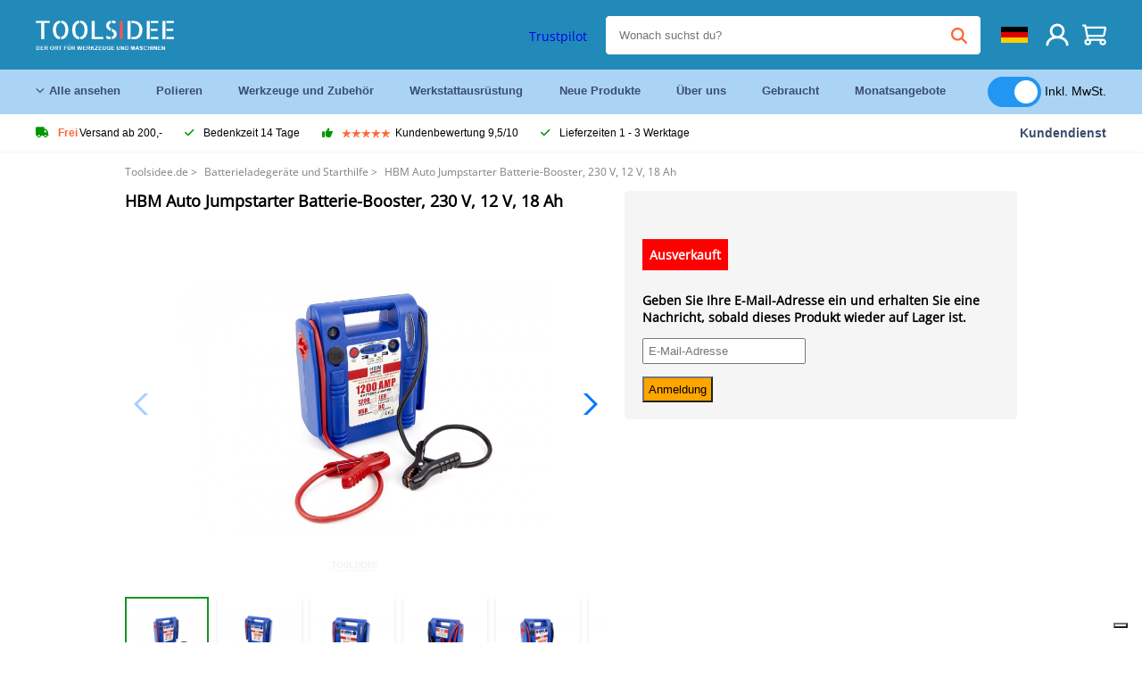

--- FILE ---
content_type: text/html; charset=UTF-8
request_url: https://toolsidee.de/product/hbm-auto-start-booster-starthilfe-batterie-booster-230-v-12-v-18-ah-P7220.html
body_size: 14346
content:
<!DOCTYPE html>
<html lang="de-DE"><head>
	<!-- Server Side Tracking by Taggrs.io -->
	<script>(function(w,d,s,l,i){w[l]=w[l]||[];w[l].push({'gtm.start':new Date().getTime(),event:'gtm.js'});var f=d.getElementsByTagName(s)[0],j=d.createElement(s),dl=l!='dataLayer'?'&l='+l:'';j.async=true;j.src='https://sst.toolsidee.de/gtm.js?id='+i+dl;f.parentNode.insertBefore(j,f);})(window,document,'script','dataLayer','GTM-T72PCN5');</script>
	<!-- End Server Side Tracking by Taggrs.io -->		<meta http-equiv="content-type" content="text/html; charset=ISO-8859-1">
		<meta name="msvalidate.01" content="8B79E8F3F19F614C1AC90963E1431E4F" />
	<meta name="viewport" content="width=device-width, initial-scale=1.0, maximum-scale=1.0, minimum-scale=1.0"/>
	<meta name="theme-color" content="#218ab9">
 	<link rel="icon" type="image/vnd.microsoft.icon" href="/img/favicon.ico">
  	<link rel="shortcut icon" type="image/x-icon" href="/img/favicon.ico">
  	<meta name="viewport" content="width=device-width, initial-scale=1.0" />
<style>
	 /* cyrillic-ext */
	 @font-face {
	   font-family: 'Open Sans';
	   font-style: normal;
	   font-weight: 400;
	   font-stretch: 100%;
	   src: url(/fonts/memSYaGs126MiZpBA-UvWbX2vVnXBbObj2OVZyOOSr4dVJWUgsjZ0B4taVIGxA.woff2) format('woff2');
	   unicode-range: U+0460-052F, U+1C80-1C88, U+20B4, U+2DE0-2DFF, U+A640-A69F, U+FE2E-FE2F;
	   font-display: swap;
	 }
	 /* cyrillic */
	 @font-face {
	   font-family: 'Open Sans';
	   font-style: normal;
	   font-weight: 400;
	   font-stretch: 100%;
	   src: url(/fonts/memSYaGs126MiZpBA-UvWbX2vVnXBbObj2OVZyOOSr4dVJWUgsjZ0B4kaVIGxA.woff2) format('woff2');
	   unicode-range: U+0301, U+0400-045F, U+0490-0491, U+04B0-04B1, U+2116;
	   font-display: swap;
	 }
	 /* greek-ext */
	 @font-face {
	   font-family: 'Open Sans';
	   font-style: normal;
	   font-weight: 400;
	   font-stretch: 100%;
	   src: url(/fonts/memSYaGs126MiZpBA-UvWbX2vVnXBbObj2OVZyOOSr4dVJWUgsjZ0B4saVIGxA.woff2) format('woff2');
	   unicode-range: U+1F00-1FFF;
	   font-display: swap;
	 }
	 /* greek */
	 @font-face {
	   font-family: 'Open Sans';
	   font-style: normal;
	   font-weight: 400;
	   font-stretch: 100%;
	   src: url(/fonts/memSYaGs126MiZpBA-UvWbX2vVnXBbObj2OVZyOOSr4dVJWUgsjZ0B4jaVIGxA.woff2) format('woff2');
	   unicode-range: U+0370-03FF;
	   font-display: swap;
	 }
	 /* hebrew */
	 @font-face {
	   font-family: 'Open Sans';
	   font-style: normal;
	   font-weight: 400;
	   font-stretch: 100%;
	   src: url(/fonts/memSYaGs126MiZpBA-UvWbX2vVnXBbObj2OVZyOOSr4dVJWUgsjZ0B4iaVIGxA.woff2) format('woff2');
	   unicode-range: U+0590-05FF, U+200C-2010, U+20AA, U+25CC, U+FB1D-FB4F;
	   font-display: swap;
	 }
	 /* vietnamese */
	 @font-face {
	   font-family: 'Open Sans';
	   font-style: normal;
	   font-weight: 400;
	   font-stretch: 100%;
	   src: url(/fonts/memSYaGs126MiZpBA-UvWbX2vVnXBbObj2OVZyOOSr4dVJWUgsjZ0B4vaVIGxA.woff2) format('woff2');
	   unicode-range: U+0102-0103, U+0110-0111, U+0128-0129, U+0168-0169, U+01A0-01A1, U+01AF-01B0, U+0300-0301, U+0303-0304, U+0308-0309, U+0323, U+0329, U+1EA0-1EF9, U+20AB;
	   font-display: swap;
	 }
	 /* latin-ext */
	 @font-face {
	   font-family: 'Open Sans';
	   font-style: normal;
	   font-weight: 400;
	   font-stretch: 100%;
	   src: url(/fonts/memSYaGs126MiZpBA-UvWbX2vVnXBbObj2OVZyOOSr4dVJWUgsjZ0B4uaVIGxA.woff2) format('woff2');
	   unicode-range: U+0100-02AF, U+0304, U+0308, U+0329, U+1E00-1E9F, U+1EF2-1EFF, U+2020, U+20A0-20AB, U+20AD-20CF, U+2113, U+2C60-2C7F, U+A720-A7FF;
	   font-display: swap;
	 }
	 /* latin */
	 @font-face {
	   font-family: 'Open Sans';
	   font-style: normal;
	   font-weight: 400;
	   font-stretch: 100%;
	   src: url(/fonts/memSYaGs126MiZpBA-UvWbX2vVnXBbObj2OVZyOOSr4dVJWUgsjZ0B4gaVI.woff2) format('woff2');
	   unicode-range: U+0000-00FF, U+0131, U+0152-0153, U+02BB-02BC, U+02C6, U+02DA, U+02DC, U+0304, U+0308, U+0329, U+2000-206F, U+2074, U+20AC, U+2122, U+2191, U+2193, U+2212, U+2215, U+FEFF, U+FFFD;
	   font-display: swap;
	 }

	 </style>
	<link rel="stylesheet" href="/css/stylesheet.css?ver=265" type="text/css" />
	<link rel="stylesheet" href="/css/mobile_css.css?ver=243" type="text/css" />

	<style>
	.products .product .add_to_cart_info
	{
		background:url('/img/koop_nu_knop_info_de.png') no-repeat;	}

	.products .product .add_to_cart_info:hover
	{
		background:url('/img/koop_nu_knop_info-hover_de.png') no-repeat;	}

	.add_to_cart_big
	{
		background:url(/img/koop_nu_groot_de.png) no-repeat;	}

	.add_to_cart_big:hover
	{
		background:url(/img/koop_nu_groot_hover_de.png) no-repeat;	}
</style>

	<style>
	@media only screen and (max-width: 360px)
	{
		.h1_afrekenen
		{
			font-size: 16px !important;
		}
	}
	</style>

<title>HBM Auto Jumpstarter Batterie-Booster, 230 V, 12 V, 18 Ah - toolsidee.de</title>
<META NAME="KEYWORDS" CONTENT="">
<META NAME="DESCRIPTION" CONTENT="Bestelle die HBM Auto Jumpstarter Batterie-Booster, 230 V, 12 V, 18 Ah bei Toolsidee. Auf Lager! Lieferung 1-2 Werktage. Toolsidee: Für alle Ihre professionellen Werkzeuge.">
<meta property="og:type" content="product" />
<meta property="og:title" content="HBM Auto Jumpstarter Batterie-Booster, 230 V, 12 V, 18 Ah" />
<meta property="og:site_name" content="https://toolsidee.de" />

<meta property="og:url" content="https://toolsidee.de/product/hbm-auto-start-booster-starthilfe-batterie-booster-230-v-12-v-18-ah-P7220.html" />
<meta property="og:description" content="Bestelle die HBM Auto Jumpstarter Batterie-Booster, 230 V, 12 V, 18 Ah bei Toolsidee. Auf Lager! Lieferung 1-2 Werktage. Toolsidee: Für alle Ihre professionellen Werkzeuge." />
<meta property="og:image" content="https://toolsidee.nl/img/p/1/2/3/9/0/9/123909-home_default.jpg" />


<link rel="canonical" href="https://toolsidee.de/product/hbm-auto-start-booster-starthilfe-batterie-booster-230-v-12-v-18-ah-P7220.html">

<link rel="alternate" href="https://toolsidee.com/product/hbm-auto-startbooster-jumpstarter-accu-booster-230-v-12-v-18-ah-P7220.html" hreflang="nl">
<link rel="alternate" href="https://toolsidee.de/product/hbm-auto-start-booster-starthilfe-batterie-booster-230-v-12-v-18-ah-P7220.html" hreflang="de">
<link rel="alternate" href="https://toolsidee.fr/product/booster-de-demarrage-automatique-hbm-booster-de-batterie-jumpstarter-230-v-12-v-18-ah-P7220.html" hreflang="fr">
<link rel="alternate" href="https://toolsidee.es/product/hbm-auto-start-booster-jumpstarter-battery-booster-230-v-12-v-18-ah-P7220.html" hreflang="es">
<link rel="alternate" href="https://toolsidee.co.uk/product/hbm-auto-start-booster-jumpstarter-battery-booster-230-v-12-v-18-ah-P7220.html" hreflang="en-gb">
<link rel="alternate" href="https://toolsidee.it/product/hbm-auto-start-booster-jumpstarter-battery-booster-230-v-12-v-18-ah-P7220.html" hreflang="it">
<link rel="alternate" href="https://toolsidee.net/product/hbm-auto-start-booster-jumpstarter-battery-booster-230-v-12-v-18-ah-P7220.html" hreflang="nb">
<link rel="alternate" href="https://verktygide.se/product/hbm-bilstartforstarkare-hoppstartbatteriforstarkare-230-v-12-v-18-ah-P7220.html" hreflang="sv">
<link rel="alternate" href="https://toolsidee.dk/product/hbm-bilstartforst-aelig-rker-hoppstartbatteribooster-230-v-12-v-18-ah-P7220.html" hreflang="da">
<link rel="alternate" href="https://toolsidee.ie/product/hbm-auto-start-booster-jumpstarter-battery-booster-230-v-12-v-18-ah-P7220.html" hreflang="en-ie">
<link rel="alternate" href="https://toolsidee.fi/product/hbm-auton-kaynnistystehostin-kaynnistysakun-tehostin-230-v-12-v-18-ah-P7220.html" hreflang="fi">
<link rel="alternate" href="https://toolsidee.ie/product/hbm-auto-start-booster-jumpstarter-battery-booster-230-v-12-v-18-ah-P7220.html" hreflang="x-default">

<script src="https://ajax.googleapis.com/ajax/libs/jquery/3.7.1/jquery.min.js"></script>
<link rel="stylesheet" href="/css/jquery-fancybox.min.css?ver=4" />
<script src="/js/jquery-fancyboxjs.js"></script>
<script>
$(document).ready(function(){
    $(".logo_shopping_cart").click(function(){
        $(".hidden_content_shop").toggle();
    });
     $("#ajax_change_shopping_cart_ex").click(function(){
        $(".hidden_content_shop").toggle();
    });

     $("#passwd_vergeten_link").click(function(){
        $("#passwd_vergeten_div").toggle();
    });

     $(".gekozen_lang").click(function(){
        $(".language_selector_div").toggle();
    });



	$(".fullwidth_page").click(function(){
		$(".hidden_content_shop").hide();
		$(".language_selector_div").hide();
	});

	$(".extra_div_header").click(function(){
		$(".language_selector_div").hide();
	});

      $(".container").click(function(){
         $("#search-result-container").hide();
    });

});
</script>
<script type="text/javascript">
	var _iub = _iub || [];
	_iub.csConfiguration = {"askConsentAtCookiePolicyUpdate":true,"enableFadp":true,"enableLgpd":true,"enableUspr":true,"fadpApplies":true,"floatingPreferencesButtonDisplay":"bottom-right","lang":"de","perPurposeConsent":true,"siteId":3486826,"usprApplies":true,"whitelabel":false,"cookiePolicyId":83539432,"i18n":{"de":{"banner":{"title":"Ihre Privatsphäre ist uns wichtig","dynamic":{"body":"Diese Website verwendet Cookies und Targeting Technologien, um Ihnen ein besseres Internet-Erlebnis zu ermöglichen und die Werbung, die Sie sehen, besser an Ihre Bedürfnisse anzupassen. Diese Technologien nutzen wir außerdem, um Ergebnisse zu messen, um zu verstehen, woher unsere Besucher kommen oder um unsere Website weiter zu entwickeln."}}}},"cookiePolicyUrl":"https://toolsidee.de/pagina/privacy-verklaring/11","privacyPolicyUrl":"https://toolsidee.de/pagina/privacy-verklaring/11","privacyPolicyNoticeAtCollectionUrl":"https://toolsidee.de/pagina/privacy-verklaring/11", "banner":{ "acceptButtonCaptionColor":"#FFFFFF","acceptButtonColor":"#0073CE","acceptButtonDisplay":true,"backgroundColor":"#FFFFFF","backgroundOverlay":true,"closeButtonDisplay":false,"customizeButtonCaptionColor":"#4D4D4D","customizeButtonColor":"#DADADA","customizeButtonDisplay":true,"explicitWithdrawal":true,"listPurposes":true,"rejectButtonCaptionColor":"#FFFFFF","rejectButtonColor":"#0073CE","rejectButtonDisplay":true,"textColor":"#000000" },"googleConsentMode": "template", "emitGtmEvents":true};
	</script>
	<script type="text/javascript" src="https://cs.iubenda.com/autoblocking/3486826.js"></script>
	<script type="text/javascript" src="//cdn.iubenda.com/cs/gpp/stub.js"></script>
	<script type="text/javascript" src="//cdn.iubenda.com/cs/iubenda_cs.js" charset="UTF-8" async></script><!-- Global site tag (gtag.js) - Google Ads: 940205312 -->
<!-- uitgezet door Taggrs <script async src="https://www.googletagmanager.com/gtag/js?id=AW-940205312"></script>-->
<script>
  window.dataLayer = window.dataLayer || [];
  function gtag(){dataLayer.push(arguments);}
  gtag('js', new Date());

  gtag('config', 'AW-940205312');
</script>

<script type="application/ld+json">
{
    "@context": "http://schema.org/",
    "@type": "Product",
    "@id": "https://toolsidee.de/product/hbm-auto-start-booster-starthilfe-batterie-booster-230-v-12-v-18-ah-P7220.html",
    "name": "HBM Auto Jumpstarter Batterie-Booster, 230 V, 12 V, 18 Ah",
    "image": "https://toolsidee.nl/img/p/1/2/3/9/0/9/123909-home_default.jpg",
        "offers": {
        "@type": "Offer",
        "priceCurrency": "EUR",
        "price": "111.95",        "availability": "https://schema.org/OutOfStock",
        "itemCondition": "https://schema.org/NewCondition",
        "sku": "7220"    }
            ,"aggregateRating": {
            "@type": "AggregateRating",
            "bestRating": "10",
            "worstRating": "1",
            "ratingValue": "8.2",
            "reviewCount": "1818",
            "url":"https://www.kiyoh.com/reviews/1063250/Toolsidee.de"
        }
    }
</script>
		<meta name="robots" content="index,follow" />
	
	

<style>
.back-to-top {
	position: fixed;
	bottom: 80px;
	right: 10px;
	width: 64px;
	height: 64px;
	z-index: 9999;
	cursor: pointer;
	text-decoration: none;
	transition: opacity 0.2s ease-out;
	background-image: url(/images/top.png);
	display:none;
}
.back-to-top:hover{
	opacity: 0.7;
}

</style>

<style>
.blackfriday_marker
{
	display:none;
}


.blackfriday_marker.mob_marker_friday, .product .blackfriday_timer_prod
{
	display:none;
}


.product_afbeelding_area_mob .blackfriday_timer_prod.product_info_page
{
	z-index: 10;
	top: 280px;
	left: 10px;
}

</style>

<style>
.sa_title
{
	overflow: hidden;
	text-overflow: ellipsis;
	-webkit-line-clamp: 2;
	display: -webkit-box;
	-webkit-box-orient: vertical;
}

.close_b_mob_s
{
	display:none;
}

</style>
</head>

<style>
.sa_title
{
	overflow: hidden;
	text-overflow: ellipsis;
	-webkit-line-clamp: 2;
	display: -webkit-box;
	-webkit-box-orient: vertical;
}

.close_b_mob_s
{
	display:none;
}

</style>
<link rel="stylesheet" href="/css/header_css_new.css?ver=119" type="text/css" />
</head>
<body id="body_id" class="fixed_header_margin">

	<!-- Server Side Tracking by Taggrs.io (noscript) -->
	<noscript><iframe src="https://sst.toolsidee.de/ns.html?id=GTM-T72PCN5" height="0" width="0" style="display:none;visibility:hidden"></iframe></noscript>
	<!-- End Server Side Tracking by Taggrs.io (noscript) -->	<!-- begin header -->
	<header id="header-wrap" class="new_css fixed_header">

		<div class="header-top-block o_m_i">
			<div class="container_header d-flex justify-between">
				<div class="m-toggle">
				  <div class="bar1"></div>
				  <div class="bar2"></div>
				  <div class="bar3"></div>
				</div>
				<div class="logo_header"><a href="/"><img alt="" src="/img/logo_de.png" /></a></div>
				<div class="right-panel">
					<div class="inner d-flex align-center">
						<div class="webshop-panel d-flex ">
														<div class="rating d-flex align-center">
																<div id="trustpilot_top_header">
									<!-- TrustBox widget - Micro Star -->
<div class="trustpilot-widget trustpilot_markerings_desk" data-locale="de-DE" data-template-id="5419b732fbfb950b10de65e5" data-businessunit-id="63986a4ab79e39e3f87790ad" data-style-height="24px" data-style-width="100%" data-theme="dark">
  <a href="https://de.trustpilot.com/review/toolsidee.com" target="_blank" rel="noopener">Trustpilot</a>
</div>
<!-- End TrustBox widget -->								</div>
															</div>
						</div>

						<div class="search">
							<form id="live-search" action="/zoeken/" class="styled" method="GET">
							     <input type="text" name="searchData" id="search-data" class="text-input search-data-live" id="filter1" placeholder="Wonach suchst du?" autocomplete="off" pattern=".{3,}" required />
							</form>
							<div class="search-results">
								<div class="search_result_inhoud">
									<div class="hits-container"></div>
								</div>
							</div>
						</div>
						<div class="language">
														<a><img src="/images/flag2.png" class="lang_flag"></a>																																																															
							<ul class="language-toggle">
								<li><a class="d-flex align-center" href="https://toolsidee.com/product/hbm-auto-startbooster-jumpstarter-accu-booster-230-v-12-v-18-ah-P7220.html" hreflang="nl"><img src="https://toolsidee.nl/img/l/1.jpg"> NL</a></li>																<li><a class="d-flex align-center" href="https://toolsidee.fr/product/booster-de-demarrage-automatique-hbm-booster-de-batterie-jumpstarter-230-v-12-v-18-ah-P7220.html" hreflang="fr"><img src="https://toolsidee.nl/img/l/7.jpg"> FR</a></li>								<li><a class="d-flex align-center" href="https://toolsidee.ie/product/hbm-auto-start-booster-jumpstarter-battery-booster-230-v-12-v-18-ah-P7220.html" hreflang="en"><img src="https://toolsidee.com/img/ier_flag.jpg"> &euro; EN</a></li>								<li><a class="d-flex align-center" href="https://toolsidee.co.uk/product/hbm-auto-start-booster-jumpstarter-battery-booster-230-v-12-v-18-ah-P7220.html" hreflang="en"><img src="https://toolsidee.nl/img/l/8.jpg"> &#163; UK</a></li>								<li><a class="d-flex align-center" href="https://toolsidee.it/product/hbm-auto-start-booster-jumpstarter-battery-booster-230-v-12-v-18-ah-P7220.html" hreflang="it"><img src="https://toolsidee.nl/img/l/10.jpg"> IT</a></li>								<li><a class="d-flex align-center" href="https://toolsidee.net/product/hbm-auto-start-booster-jumpstarter-battery-booster-230-v-12-v-18-ah-P7220.html" hreflang="nb"><img src="https://toolsidee.com/img/norwegian_flag.png"> NO</a></li>								<li><a class="d-flex align-center" href="https://toolsidee.es/product/hbm-auto-start-booster-jumpstarter-battery-booster-230-v-12-v-18-ah-P7220.html" hreflang="es"><img src="https://toolsidee.com/img/es_flag.png"> ES</a></li>								<li><a class="d-flex align-center" href="https://verktygide.se/product/hbm-bilstartforstarkare-hoppstartbatteriforstarkare-230-v-12-v-18-ah-P7220.html" hreflang="sv"><img src="https://toolsidee.com/img/se_flag.png"> SE</a></li>								<li><a class="d-flex align-center" href="https://toolsidee.dk/product/hbm-bilstartforst-aelig-rker-hoppstartbatteribooster-230-v-12-v-18-ah-P7220.html" hreflang="da"><img src="https://toolsidee.com/img/dk_flag.png"> DA</a></li>								<li><a class="d-flex align-center" href="https://toolsidee.fi/product/hbm-auton-kaynnistystehostin-kaynnistysakun-tehostin-230-v-12-v-18-ah-P7220.html" hreflang="fi"><img src="https://toolsidee.com/img/fi_flag.png"> FI</a></li>							</ul>
						</div>
						<div class="webshop d-hide">
													</div>
						<div class="user">
							<a href="/registreren/"><img src="/images/user.svg" alt=""></a>
						</div>
						<div class="cart" id="shopping_cart_content">
								<a href="/winkelwagen/">
		<img src="/images/shopping-cart.svg" alt="">
	</a>

	<div class="addToCart-details">
		<h4>Winkelmandje</h4>
	</div>
<script>
$("#klarna_widget_but").click(function(){
  $('#klarna_widget_area_iframe').attr('src', '/pay_klarna_product_page.php');
  $("#klarna_widget_area").show();
});
</script>
						</div>
					</div>
				</div>
			</div>
		</div>

				<div class="header-bottom-block">
			<div class="container_header">
				<nav class="nav-block">
					<ul class="d-flex align-center">
						<li><a href="#" class="expand_menu_large" data-target="sub_menu_desk_top1"><i class="fa-regular fa-angle-down"></i>  Alle ansehen</a>
							<div class="sub-menu">
								<div class="container_header">

								</div>
							</div>
						</li>
						<li><a href="/polieren_C39_.html" class="o_m_i big_menu_item" data-item="2">Polieren</a><div id="cont_item2_big_menu" class="sub-menu columns-3"></li>
						<li><a href="/werkzeuge-und-zubeha-para-r_C25_.html" class="o_m_i big_menu_item" data-item="3">Werkzeuge und Zubehör</a><div id="cont_item3_big_menu" class="sub-menu columns-3"></div></li>
						<li><a href="/arbeitsplatzausra-frac14-stung_C48_.html" class="o_m_i big_menu_item" data-item="5">Werkstattausrüstung</a><div id="cont_item5_big_menu" class="sub-menu columns-3"></div></li>
						<li><a href="/nieuwe-producten/" class="o_m_i">Neue Produkte</a></li>
						<li><a href="#" class="o_m_i">Über uns</a>
							<div class="sub-menu columns-3">
								<div class="container_header">
									<div class="menu bbmenu smallmenu d-flex">
									<ul>
											<li><a href="/nieuwe-producten/"><i class="fa-solid fa-angle-right"></i>Neue Produkte</a></li>
											<li><a href="/one-day-deals/"><i class="fa-solid fa-angle-right"></i>Monatsangebote</a></li>
											<li><a href="/occasions_C562_.html"><i class="fa-solid fa-angle-right"></i>Gebraucht</a></li>
											<li><a href="/inloggen/"><i class="fa-solid fa-angle-right"></i>Einloggen</a></li>
											<li><a href="/inloggen/"><i class="fa-solid fa-angle-right"></i>Registrieren</a></li>
									</ul>
									<ul>
											<li><a href="/pagina/betalen/5"><i class="fa-solid fa-angle-right"></i>Bezahlen</a></li>
											<li><a href="/pagina/over-ons/4"><i class="fa-solid fa-angle-right"></i>Über uns</a></li>
											<li><a href="/pagina/verzendkosten/6"><i class="fa-solid fa-angle-right"></i>Versandkosten</a></li>
											<li><a href="/pagina/btw-vrij-leveren/10"><i class="fa-solid fa-angle-right"></i>Mehrwertsteuerfreie Lieferung</a></li>
											<li><a href="/pakket-volgen/"><i class="fa-solid fa-angle-right"></i>Paket nachverfolgen</a></li>
									</ul>
									<ul>
											<li><a href="/winkelwagen/"><i class="fa-solid fa-angle-right"></i>Einkaufswagen</a></li>
											<li><a href="/pagina/contact-opnemen/9"><i class="fa-solid fa-angle-right"></i>Kontakt</a></li>
											<li><a href="/pagina/algemene-voorwaarden/3"><i class="fa-solid fa-angle-right"></i>Allgemeine Geschäftsbedingungen</a></li>
											<li><a href="/pagina/privacy-verklaring/11"><i class="fa-solid fa-angle-right"></i>Datenschutzerklärung</a></li>
											<li><a href="/pagina/impressum/17"><i class="fa-solid fa-angle-right"></i>Impressum</a></li>
									</ul>
									</div>
								</div>
							</div>
						</li>
						<li><a href="/occasions_C562_.html" class="o_m_i">Gebraucht</a></li>
						<li class="small_m_item_dis"><a href="/one-day-deals/" class="o_m_i">Monatsangebote</a></li>
												<li>
						&nbsp;
						<div class="excluding_btw_box">
							<label class="switch">
								<input type="checkbox" class="btw_widget" checked>
								<span class="slider round"></span>
							</label>
							<span class="ex_btw_switch_txt">Inkl. MwSt.</span>
						</div>
						</li>
					</ul>
				</nav>
									<div class="search d-hide o_m_i">
					<form id="live-search" action="/zoeken/" class="styled" method="GET">
					     <input type="text" class="text-input search-data-live" name="searchData" id="filter3" placeholder="Wonach suchst du?" autocomplete="off" />
					</form>

					<div class="search-details " id="hits-container_header3" style="display:none;">
					</div>

				</div>
			</div>
		</div>

		<div class="sub_desk_menu_top hidden_subber_desk" id="sub_menu_desk_top1">
		</div>

		<div class="usp-block ">
			<div class="container_header d-flex justify-between align-center">
				<ul class="d-flex align-center ">
					<li><a class="d-flex align-center"><i class="fa-solid fa-truck"></i> <strong>Frei</strong> Versand ab 200,-</a> </li>
					<li><a class="d-flex align-center"><i class="fa-solid fa-check"></i> Bedenkzeit 14 Tage</a> </li>
					<li><a class="d-flex align-center"><i class="fa-solid fa-thumbs-up"></i><ul class="d-flex align-center">
						<li><img src="/images/star-orange.svg"> </li>
						<li><img src="/images/star-orange.svg"> </li>
						<li><img src="/images/star-orange.svg"> </li>
						<li><img src="/images/star-orange.svg"> </li>
						<li><img src="/images/star-orange.svg"> </li>
					</ul> Kundenbewertung 9,5/10 </a> </li>
					<li><a class="d-flex align-center"><i class="fa-solid fa-check"></i>Lieferzeiten  1 - 3 Werktage</a> </li>
				</ul>
				<a href="/pagina/contact-opnemen/9" class="klantservice">Kundendienst</a>


				<div class="rating d-hide d-flex align-center ">
					<span>Hervorragend</span>
										<ul class="d-flex align-center">
						<li><a href="https://de.trustpilot.com/review/toolsidee.de?utm_medium=trustbox&utm_source=MicroStar" target="_blank"><img src="/images/star.svg" alt=""></a></li>
						<li><a href="https://de.trustpilot.com/review/toolsidee.de?utm_medium=trustbox&utm_source=MicroStar" target="_blank"><img src="/images/star.svg" alt=""></a></li>
						<li><a href="https://de.trustpilot.com/review/toolsidee.de?utm_medium=trustbox&utm_source=MicroStar" target="_blank"><img src="/images/star.svg" alt=""></a></li>
						<li><a href="https://de.trustpilot.com/review/toolsidee.de?utm_medium=trustbox&utm_source=MicroStar" target="_blank"><img src="/images/star.svg" alt=""></a></li>
						<li><a href="https://de.trustpilot.com/review/toolsidee.de?utm_medium=trustbox&utm_source=MicroStar" target="_blank"><img src="/images/star.svg" alt=""></a></li>
					</ul>
					<span><a href="https://de.trustpilot.com/review/toolsidee.de?utm_medium=trustbox&utm_source=MicroStar" target="_blank"><img src="/images/trustpilot-logo2.svg"></a></span>				</div>

			</div>
		</div>

		<div class="m-menu-toggle">
			<div class="top d-flex align-center justify-between">
				<span><img alt="" src="/img/logo_de.png" width="120" /></span>
				<div class="cross"><i class="fa-solid fa-xmark"></i></div>
								<div class="excluding_btw_box mob_btw_box">
					<label class="switch">
				  		<input type="checkbox" class="btw_widget" checked>
				  		<span class="slider round"></span>
					</label>
					<span class="ex_btw_switch_txt">inkl. MwSt.</span>
				</div>
							</div>
			<div class="header-bottom-block">
				<div class="container_header">
					<div class="search d-hide">
						<form id="live-search" action="/zoeken/" class="styled" method="GET">
						     <input type="text" class="text-input search-data-live" name="searchData" id="filter2" placeholder="Wonach suchst du?" autocomplete="off" />
						</form>

						<div class="search-details " id="hits-container_header2" style="display:none;">
						</div>

					</div>
				</div>
			</div>

			<div class="m-navigation" id="m-navigation">
			</div>
		</div>

	</header>
	<!-- finish header -->

	<div class="search_balk" id="mob_search_balk_use" style="box-sizing: border-box;">
		<div class="search_balk_content" style="box-sizing: border-box;">
			<div class="search_max_w_div" style="height: 100%; box-sizing: border-box;">

			<form action="/zoeken/" method="GET" style="display:none;" id="search_full_width_mob">
				<input type="text" pattern=".{3,}" required name="searchData" class="search-data-live" value placeholder="Wonach suchst du?" autocomplete="off">
				<button data-trackclickevent="Search without suggestion, Click" type="submit"></button>
				<a href="#" id="close_button_search" class="close_b_mob_s"><img src="/img/close_s_button_m2.png"></a>
			</form>
				<div class="search-results" style="box-sizing: border-box;">
					<div class="search_result_inhoud" style="box-sizing: border-box;">
						<div class="hits-container" style="box-sizing: border-box;"></div>
					</div>
				</div>
			</div>
		</div>
	</div>


		<div id="klarna_widget_area"><div class="iframe_content_klarna">
	<iframe src="about:blank" id="klarna_widget_area_iframe" frameborder="0"></iframe><a href="#" id="close_klarna">X Schließen</a></div></div>
		<div id="btw_widget_area"><div class="iframe_content_btw">
	<iframe src="about:blank" id="btw_widget_iframe" frameborder="0"></iframe><a href="#" id="close_btw">Schließen</a></div></div>


		<div id="main_website_div" class="fullwidth_page winkelwagen_pagina">
		<div class="product_p_full_width_container">

			<div class="content nosidebarprod">

<ol class="breadcrumbs" itemscope itemtype="http://schema.org/BreadcrumbList">
<li class="breadcrumbs_item" itemprop="itemListElement" itemscope="item" itemtype="http://schema.org/ListItem">
	<a href="/" class="link_breadcrumb" itemprop="item">
	<span itemprop="name">Toolsidee.de</span>
	<meta itemprop="position" content="1" />>
	</a>
</li>
<li class="breadcrumbs_item mob_bread" itemprop="itemListElement" itemscope="item" itemtype="http://schema.org/ListItem">
	<a href="/ladegeraete-und-starthilfegeraete_C526_.html" class="link_breadcrumb" itemprop="item" title="Batterieladegeräte und Starthilfe">
	<span class="arrow_left"><</span> <span itemprop="name">Batterieladegeräte und Starthilfe</span>
	<meta itemprop="position" content="2" />
	<span class="arrow_right">></span>
	</a>
</li>
<li class="breadcrumbs_item last_product_bread" itemprop="itemListElement" itemscope="item" itemtype="http://schema.org/ListItem">
	<span itemprop="name">HBM Auto Jumpstarter Batterie-Booster, 230 V, 12 V, 18 Ah</span>
	<meta itemprop="position" content="3" />
</li>
</ol>

				<style>
				#more_volume
				{
					color: #000;
					font-weight: bold;
					text-decoration:none;
					cursor:pointer;
				}

				.volume_buy_list
				{
					display:none;
				}

				.xzoom-thumbs-slider .back_but_slider, .xzoom-thumbs-slider .forward_but_slider
				{
					top: 37px !important;
				}
				</style>


																<div class="product_afbeelding_area">


				
												<script src="https://code.jquery.com/ui/1.12.1/jquery-ui.min.js"></script>
				<script>
				$( function() {
				$( "#product_tabs" ).tabs();

				$('.open-tab').click(function() {
					$('#product_tabs').tabs({active: 2});
				});

				$('.open-review').click(function() {
					$('#product_tabs').tabs({active: 1});
				});

				} );
				</script>
				<link rel="stylesheet" href="/swiper-master/dist/css/swiper.min.css">
				<h1 class="h1_product_mobile padding_extra_res">HBM Auto Jumpstarter Batterie-Booster, 230 V, 12 V, 18 Ah</h1>
												<div class="product_afbeelding_area_mob  padding_extra_res">
										<div class="swiper-container">
					<div class="swiper-wrapper">
					<div class="swiper-slide"><img src="https://toolsidee.nl/img/p/1/2/3/9/0/9/123909-large_default.jpg" data-fancybox="gallery" href="https://toolsidee.nl/img/p/1/2/3/9/0/9/123909-large_default.jpg" data-thumb="https://toolsidee.nl/img/p/1/2/3/9/0/9/123909-large_default.jpg" alt="HBM Auto Jumpstarter Batterie-Booster, 230 V, 12 V, 18 Ah" title="HBM Auto Jumpstarter Batterie-Booster, 230 V, 12 V, 18 Ah" ></div>

										<div class="swiper-slide"><img src="https://toolsidee.nl/img/p/1/2/3/9/1/0/123910-large_default.jpg" data-fancybox="gallery" href="https://toolsidee.nl/img/p/1/2/3/9/1/0/123910-large_default.jpg" loading="lazy"  data-thumb="https://toolsidee.nl/img/p/1/2/3/9/1/0/123910-large_default.jpg" alt="HBM Auto Jumpstarter Batterie-Booster, 230 V, 12 V, 18 Ah" title="HBM Auto Jumpstarter Batterie-Booster, 230 V, 12 V, 18 Ah"></div>
										<div class="swiper-slide"><img src="https://toolsidee.nl/img/p/1/2/3/9/1/1/123911-large_default.jpg" data-fancybox="gallery" href="https://toolsidee.nl/img/p/1/2/3/9/1/1/123911-large_default.jpg" loading="lazy"  data-thumb="https://toolsidee.nl/img/p/1/2/3/9/1/1/123911-large_default.jpg" alt="HBM Auto Jumpstarter Batterie-Booster, 230 V, 12 V, 18 Ah" title="HBM Auto Jumpstarter Batterie-Booster, 230 V, 12 V, 18 Ah"></div>
										<div class="swiper-slide"><img src="https://toolsidee.nl/img/p/1/2/3/9/1/2/123912-large_default.jpg" data-fancybox="gallery" href="https://toolsidee.nl/img/p/1/2/3/9/1/2/123912-large_default.jpg" loading="lazy"  data-thumb="https://toolsidee.nl/img/p/1/2/3/9/1/2/123912-large_default.jpg" alt="HBM Auto Jumpstarter Batterie-Booster, 230 V, 12 V, 18 Ah" title="HBM Auto Jumpstarter Batterie-Booster, 230 V, 12 V, 18 Ah"></div>
										<div class="swiper-slide"><img src="https://toolsidee.nl/img/p/1/2/3/9/1/3/123913-large_default.jpg" data-fancybox="gallery" href="https://toolsidee.nl/img/p/1/2/3/9/1/3/123913-large_default.jpg" loading="lazy"  data-thumb="https://toolsidee.nl/img/p/1/2/3/9/1/3/123913-large_default.jpg" alt="HBM Auto Jumpstarter Batterie-Booster, 230 V, 12 V, 18 Ah" title="HBM Auto Jumpstarter Batterie-Booster, 230 V, 12 V, 18 Ah"></div>
										<div class="swiper-slide"><img src="https://toolsidee.nl/img/p/1/2/3/9/1/4/123914-large_default.jpg" data-fancybox="gallery" href="https://toolsidee.nl/img/p/1/2/3/9/1/4/123914-large_default.jpg" loading="lazy"  data-thumb="https://toolsidee.nl/img/p/1/2/3/9/1/4/123914-large_default.jpg" alt="HBM Auto Jumpstarter Batterie-Booster, 230 V, 12 V, 18 Ah" title="HBM Auto Jumpstarter Batterie-Booster, 230 V, 12 V, 18 Ah"></div>
										</div>

					<div class="swiper-button-next"></div>
					<div class="swiper-button-prev"></div>
					<div class="swiper-pagination"></div>
					</div>
					<!--
					-->
										<div class="mySwiper">
						<div class="swiper-wrapper">
							<div class="swiper-slide"><img src="https://toolsidee.nl/img/p/1/2/3/9/0/9/123909-large_default.jpg" alt="HBM Auto Jumpstarter Batterie-Booster, 230 V, 12 V, 18 Ah" title="HBM Auto Jumpstarter Batterie-Booster, 230 V, 12 V, 18 Ah" loading="lazy"></div>
														<div class="swiper-slide"><img src="https://toolsidee.nl/img/p/1/2/3/9/1/0/123910-large_default.jpg" alt="HBM Auto Jumpstarter Batterie-Booster, 230 V, 12 V, 18 Ah" title="HBM Auto Jumpstarter Batterie-Booster, 230 V, 12 V, 18 Ah" loading="lazy"></div>
														<div class="swiper-slide"><img src="https://toolsidee.nl/img/p/1/2/3/9/1/1/123911-large_default.jpg" alt="HBM Auto Jumpstarter Batterie-Booster, 230 V, 12 V, 18 Ah" title="HBM Auto Jumpstarter Batterie-Booster, 230 V, 12 V, 18 Ah" loading="lazy"></div>
														<div class="swiper-slide"><img src="https://toolsidee.nl/img/p/1/2/3/9/1/2/123912-large_default.jpg" alt="HBM Auto Jumpstarter Batterie-Booster, 230 V, 12 V, 18 Ah" title="HBM Auto Jumpstarter Batterie-Booster, 230 V, 12 V, 18 Ah" loading="lazy"></div>
														<div class="swiper-slide"><img src="https://toolsidee.nl/img/p/1/2/3/9/1/3/123913-large_default.jpg" alt="HBM Auto Jumpstarter Batterie-Booster, 230 V, 12 V, 18 Ah" title="HBM Auto Jumpstarter Batterie-Booster, 230 V, 12 V, 18 Ah" loading="lazy"></div>
														<div class="swiper-slide"><img src="https://toolsidee.nl/img/p/1/2/3/9/1/4/123914-large_default.jpg" alt="HBM Auto Jumpstarter Batterie-Booster, 230 V, 12 V, 18 Ah" title="HBM Auto Jumpstarter Batterie-Booster, 230 V, 12 V, 18 Ah" loading="lazy"></div>
													</div>
					</div>
									</div>

				<script src="/swiper-master/dist/js/swiper.min.js"></script>
								<script>
					  var swiper = new Swiper(".mySwiper", {
					    spaceBetween: 10,
					    slidesPerView: 'auto',
					    watchSlidesVisibility: true,
					    freeMode: true,
					    watchSlidesProgress: true,
					  });
					  var swiper2 = new Swiper(".swiper-container", {
					    spaceBetween: 10,
					    navigation: {
					      nextEl: ".swiper-button-next",
					      prevEl: ".swiper-button-prev",
					    },
					    thumbs: {
					      swiper: swiper,
					    },
					  });
				  </script>
				<div class="product_info_koop_nu">

					<div class="area_buy_box" id="area_buy_box_id">
						<div class="prijs_between_kader">
							<div class="kader_cer ">
																								<p style="background-color: red; color: #FFF; padding: 8px; font-size: 14px; font-weight: bold; display:inline-block; box-sizing: border-box; text-align:center; margin-bottom: 10px;">Ausverkauft</p>
															</div>
													</div>

						
						

						
													<div style="font-size: 14px;">
							<form action="" method="POST">
								<p><b>Geben Sie Ihre E-Mail-Adresse ein und erhalten Sie eine Nachricht, sobald dieses Produkt wieder auf Lager ist.</b></p>
								<p><input type="email" name="email_o" value="" style="padding: 5px;" placeholder="E-Mail-Adresse"><input type="hidden" name="product_email_id" value="7220"></p>
								<p><input type="submit" name="product_email" style="padding: 5px; background-color: orange; color: #000;" value="Anmeldung"></p>
							</form>
							</div>
																									</div>

				</div>

				<style>
				.attribute_list_new
				{
					padding:0px;
					margin:0px;
					width: 100%;
				}

				.attribute_list_new li
				{
					margin:0px;
					padding:0px;
					display:block;
					width: 100%;
					box-sizing: border-box;
					padding: 10px;
					border: 1px solid #EEE;
					margin-bottom: 10px;
				}

				.attribute_list_new li select
				{
					margin:0px;
					padding:0px;
					height: 35px;
					padding-left: 7px;
					padding-right: 7px;
				}

				.attribute_list_new li .add_to_cart_big_new_var
				{
					margin-top: -1px;
					padding:0px;
					display:inline-block;
					background-color: #25b903;
					padding-left: 7px;
					padding-right: 7px;
					font-size: 12px;
					text-decoration:none;
					color: #FFF;
					box-sizing: border-box;
					text-align:center;
					border: 1px solid #239a07;
					border-bottom: 3px solid #239a07;
					height: 35px;
					margin-left: 10px;
					line-height: 30px;
					vertical-align:middle;
					font-weight: bold;

				}

				.attribute_list_new li .attribute_namea
				{
					display:block;
					width: 100%;
					padding-bottom: 10px;
				}

				.attribute_list_new li .prijs_var_atre
				{
					font-weight: bold;
					display:inline-block;
					min-width: 80px;
					font-size: 14px;
					line-height: 35px;
				}

				.attribute_list_new li .button_rechts_attr
				{
					display:inline-block;
					float:right;
				}

				.extra_tab_color.ui-state-active
				{
					background-color: #f2f7fc;
				}

				.extra_tab_color a
				{
					padding-right: 0px !important;
				}

				.extra_tab_color .select_lang_p_desc
				{
					background-color: #f2f7fc;
					border: 1px solid #037594;
					margin-right: 10px;
					padding: 10px;
					box-sizing: border-box;
				}

				#product_tabs .tabs_link_list li a
				{
					padding-top: 20px;
					padding-bottom: 20px;
				}


				</style>

				

				<ul class="product_omschrijving_label">
					<li>Beschreibung</li>
				</ul>


				<div id="product_tabs">
				  <ul class="tabs_link_list">
					<li class="extra_tab_color"><a href="#tabs-1">Produktinformation</a> <img src="https://toolsidee.nl/img/l/6.jpg" id="flag_change_des"> - <select id="change_p_description_d" class="select_lang_p_desc">
					<option value="26" >Danmark</option>
					<option value="2" selected>Deutsch</option>
					<option value="4" >English</option>
					<option value="11" >España</option>
					<option value="5" >italiano</option>
					<option value="3" >français</option>
					<option value="1" >Nederlands</option>
					<option value="7" >Norsk</option>
					<option value="24" >România</option>
					<option value="6" >Suomi</option>
					<option value="25" >Sverige</option>
					</select></li>
										<li><a href="#tabs-2" id="tab_beoorde">Bewertungen  </a></li>
															<li><a href="/pagina_only/betalen/5">Sichere Bezahlung</a></li>
					<li><a href="/pagina_only/retour-sturen/13">Rückholantrag</a></li>
					<li><a href="/pagina_only/btw-vrij-leveren/10">Mehrwertsteuersatz 0</a></li>
				  </ul>
				  				  <div id="tabs-1" class="product_description_long desc_check">
				  	<div  id="product_omschrijving_alle_info">
				  	<div id="fadeout_id" class="fadeout"></div>				  					  					  	<p>
					<p>Der HBM Car Start Booster, Jump Starter Battery Booster, 230 V, 12 V, 18 Ah ist ein netzunabhängiger Booster und startet Motorräder, Autos und Wohnmobile ohne Beschädigung der Fahrzeugbatterie (sowohl Diesel als auch Benzin). Es ist mit einer leistungsstarken und integrierten LED-Lampe ausgestattet, die den Einsatz des Geräts auch nachts oder in dunkler Umgebung ermöglicht. Der leistungsstarke, eingebaute 18-Ah-Akku macht den HBM Auto Start Booster, Jumpstarter Battery Booster, 230 V, 12 V, 18 Ah zu einer unabhängigen 12-V-Stromquelle für Elektrogeräte wie Laptops.</p><h2> Technische Daten des HBM Auto Startbooster, Jumpstarter Battery Booster, 230 V, 12 V, 18 Ah.</h2><ul><li> Typ: Starthilfe.</li><li> Spannung: 12 Volt.</li><li> Stromversorgung: 230 Volt.</li><li> Kapazität: 18 Ah.</li><li> Spitzenstrom: 1200 Ampere.</li><li> Gewicht: 7,5 kg.</li><li> Höhe: 350 mm.</li><li> Breite: 370 mm.</li><li> Tiefe: 140 mm.</li></ul><h3> Andere Spezifikationen.</h3><ul><li> Ausgestattet mit Batterieprüffunktion mit LED-Anzeigen.</li><li> Ausgestattet mit LED-Beleuchtung.</li><li> 2 x USB-Ausgangsstromanschluss.</li><li> 1 x 12 Volt DC-Ausgangsbuchse.</li></ul><p> Holen Sie sich den HBM Auto Start Booster, Starthilfe-Batterie-Booster, 230 V, 12 V, 18 Ah und stehen Sie nie wieder am Straßenrand fest.</p>					</p>
										<p>
					Artikelnummer: <strong>7220-E</strong>
					</p>


					

										</div>
					<div id="lees_meer_holder"></div>

									  </div>
				
				  <div id="tabs-2" class="reviews_product_niv">

				  	
				  						<p>

					<h3>Schreibe eine Bewertung</h3>
					<p>Du hilfst anderen bei ihrer Wahl, indem du deine Erfahrung teilst.</p>

					<form action="#tabs-2" method="POST">
						<p><select name="product_cijfer_f" required>
						<option value="">-- Produktbewertung --</option>
						<option value="1">1 - nicht gut</option>
						<option value="2">2</option>
						<option value="3">3</option>
						<option value="4">4</option>
						<option value="5">5</option>
						<option value="6">6 - ausreichend</option>
						<option value="7">7</option>
						<option value="8">8</option>
						<option value="9">9</option>
						<option value="10">10 - exzellent</option>
						</select>
						</p>


						<p><textarea name="ervaring_klant" placeholder="Warum gefällt das Produkt gerade oder nicht?" required></textarea></p>

						<p><input type="text" name="product_ervaring_zin" placeholder="Ihre Meinung in 1 Satz" required></p>

						<p><input type="email" name="email_adres_er" placeholder="E-Mail-Adresse" required></p>

						<p><input type="text" name="naam_er" placeholder="Dein Name"></p>

						<p>Beantworte die Frage: Was ist <img src="/images/rekensom.png"> ?</p>

						<p><input type="text" name="vraag_bot" placeholder="Ergebnis" style="max-width: 100px;" required></p>


						<p><input type="submit" name="verstuur_pro_beor" value="Bewertung senden"></p>
					</form>
					</p>
									  </div>
								</div>


				

								<div class="product_info_below_suggest" style="margin-top: 10px;">
					<strong class="title">Verwandte Produkte</strong>
					<div class="slider mobile_cat_slider filled_with_products_slide slider_lijst">
													<div class="multiple"><a class="content_cat_m" href="/product/aok-professional-batterietester-dynamotester-batterieschutz-50-cm-P8256.html"><center><img src="https://toolsidee.nl/img/p/1/3/7/7/8/5/137785-home_default.jpg" loading="lazy"></center><p>AOK Professional Batterietester, Dynamo-Tester, Batterie-Monitor 50 cm</p>

									<span class="price_holder_slide_prod"><s>68,34</s><br> 56,95</span>

									<span class="discount_offer">-20%</span></a>

									<a data-fancybox="added_b[8256]" data-type="ajax" data-src="/added_succes.php?product_id=8256" href="javascript:;" class="add_to_cart_n_box"></a></div><div class="multiple"><a class="content_cat_m" href="/product/hbm-professional-autostart-booster-starthilfe-batterie-booster-230-v-12-v-22-ah-P7238.html"><center><img src="https://toolsidee.nl/img/p/1/2/4/1/7/9/124179-home_default.jpg" loading="lazy"></center><p>HBM professioneller Starthilfe-Booster, Jumpstarter Akku-Booster, 230 V, 12 V, 22 Ah</p>

									<span class="price_holder_slide_prod"><s>203,45</s><br> 184,95</span>

									<span class="discount_offer">-10%</span></a>

									<a data-fancybox="added_b[7238]" data-type="ajax" data-src="/added_succes.php?product_id=7238" href="javascript:;" class="add_to_cart_n_box"></a></div><div class="multiple"><a class="content_cat_m" href="/product/gys-artic-800-ladegerat-P6837.html"><center><img src="https://toolsidee.nl/img/p/1/1/8/2/1/4/118214-home_default.jpg" loading="lazy"></center><p>Gys Batterieladegerät ARTIC 800</p>

									<span class="price_holder_slide_prod"><s>41,93</s><br> 34,94</span>

									<span class="discount_offer">-20%</span></a>

									<a data-fancybox="added_b[6837]" data-type="ajax" data-src="/added_succes.php?product_id=6837" href="javascript:;" class="add_to_cart_n_box"></a></div><div class="multiple"><a class="content_cat_m" href="/product/hbm-wischerarm-und-batteriepolschlepper-P6312.html"><center><img src="https://toolsidee.nl/img/p/1/1/0/3/4/8/110348-home_default.jpg" loading="lazy"></center><p>HBM Wischerarm- und Batteriepolabzieher</p>

									<span class="price_holder_slide_prod"><s>14,34</s><br> 11,95</span>

									<span class="discount_offer">-20%</span></a>

									<a data-fancybox="added_b[6312]" data-type="ajax" data-src="/added_succes.php?product_id=6312" href="javascript:;" class="add_to_cart_n_box"></a></div><div class="multiple"><a class="content_cat_m" href="/product/gys-tbp-100-professioneller-batterietester-6-12-v-20-100-ah-P6408.html"><center><img src="https://toolsidee.nl/img/p/1/1/1/7/8/8/111788-home_default.jpg" loading="lazy"></center><p>GYS TBP 100 Professioneller Batterietester, 6-12 V, 20-100 Ah</p>

									<span class="price_holder_slide_prod"><s>46,13</s><br> 32,95</span>

									<span class="discount_offer">-40%</span></a>

									<a data-fancybox="added_b[6408]" data-type="ajax" data-src="/added_succes.php?product_id=6408" href="javascript:;" class="add_to_cart_n_box"></a></div><div class="multiple"><a class="content_cat_m" href="/product/lt-html-gt-gys-artic-8000-automatisches-ladegera-curren-t-P3984.html"><center><img src="https://toolsidee.nl/img/p/8/1/2/1/8/81218-home_default.jpg" loading="lazy"></center><p>GYS ARTIC 8000 automatisches Batterieladegerät</p>

									<span class="price_holder_slide_prod"><s>137,74</s><br> 105,95</span>

									<span class="discount_offer">-30%</span></a>

									<a data-fancybox="added_b[3984]" data-type="ajax" data-src="/added_succes.php?product_id=3984" href="javascript:;" class="add_to_cart_n_box"></a></div><div class="multiple"><a class="content_cat_m" href="/product/lt-html-gt-gys-batium-15-24-professionelles-ladegera-curren-t-230-v-6-12-24-v-450-w-P3982.html"><center><img src="https://toolsidee.nl/img/p/8/1/1/8/8/81188-home_default.jpg" loading="lazy"></center><p>Gys Batium 15/24 professionelles Batterieladegerät, 230 V, 6-12-24 V, 450 W</p>

									<span class="price_holder_slide_prod"><s>295,04</s><br> 226,95</span>

									<span class="discount_offer">-30%</span></a>

									<a data-fancybox="added_b[3982]" data-type="ajax" data-src="/added_succes.php?product_id=3982" href="javascript:;" class="add_to_cart_n_box"></a></div><div class="multiple"><a class="content_cat_m" href="/product/hbm-125-amp-professionele-digitale-accu-tester-P6808.html"><center><img src="https://toolsidee.nl/img/p/1/1/7/7/7/9/117779-home_default.jpg" loading="lazy"></center><p>HBM 125 Ampere professionelles digitales Batterieprüfgerät - 12 Volt</p>

									<span class="price_holder_slide_prod"><s>41,75</s><br> 37,95</span>

									<span class="discount_offer">-10%</span></a>

									<a data-fancybox="added_b[6808]" data-type="ajax" data-src="/added_succes.php?product_id=6808" href="javascript:;" class="add_to_cart_n_box"></a></div><div class="multiple"><a class="content_cat_m" href="/product/hbm-160-ampere-professionele-accutester-12-volt-10-160ah-P6806.html"><center><img src="https://toolsidee.nl/img/p/1/1/7/7/4/9/117749-home_default.jpg" loading="lazy"></center><p>HBM 160-Ampere-Profi-Batterieprüfgerät, 12 Volt, 10-160 AH</p>

									<span class="price_holder_slide_prod"><s>74,04</s><br> 56,95</span>

									<span class="discount_offer">-30%</span></a>

									<a data-fancybox="added_b[6806]" data-type="ajax" data-src="/added_succes.php?product_id=6806" href="javascript:;" class="add_to_cart_n_box"></a></div><div class="multiple"><a class="content_cat_m" href="/product/hbm-100-amp-professioneller-batterietester-6-12-v-20-100-ah-P6777.html"><center><img src="https://toolsidee.nl/img/p/1/1/7/3/1/4/117314-home_default.jpg" loading="lazy"></center><p>HBM 100 Ampere professionelles Batterieprüfgerät, 6–12 V, 20–100 Ah</p>

									<span class="price_holder_slide_prod"><s>32,13</s><br> 22,95</span>

									<span class="discount_offer">-40%</span></a>

									<a data-fancybox="added_b[6777]" data-type="ajax" data-src="/added_succes.php?product_id=6777" href="javascript:;" class="add_to_cart_n_box"></a></div><div class="multiple"><a class="content_cat_m" href="/product/hbm-starthilfe-und-batterieladegerat-230-volt-12-24-volt-P17071.html"><center><img src="https://toolsidee.nl/img/p/1/8/1/3/5/3/181353-home_default.jpg" loading="lazy"></center><p>HBM Starthilfe und Batterieladegerät 230 Volt, 12–24 Volt</p>

									<span class="price_holder_slide_prod"><s>219,98</s><br> 162,95</span>

									<span class="discount_offer">-35%</span></a>

									<a data-fancybox="added_b[17071]" data-type="ajax" data-src="/added_succes.php?product_id=17071" href="javascript:;" class="add_to_cart_n_box"></a></div><div class="multiple"><a class="content_cat_m" href="/product/lt-html-gt-gys-batium-7-12-professionelles-akkuladegera-curren-t-230-v-6-12-v-105-w-P3983.html"><center><img src="https://toolsidee.nl/img/p/8/1/2/0/3/81203-home_default.jpg" loading="lazy"></center><p>Gys Batium 7/12 Professionelles Batterieladegerät, 230V, 6-12V, 105W</p>

									<span class="price_holder_slide_prod"><s>201,08</s><br> 148,95</span>

									<span class="discount_offer">-35%</span></a>

									<a data-fancybox="added_b[3983]" data-type="ajax" data-src="/added_succes.php?product_id=3983" href="javascript:;" class="add_to_cart_n_box"></a></div>					</div>
				</div>
				
				<div id="mobile_posities3" style="margin-bottom: 10px; margin-top: -10px;">
								  <div>
				   <img src="/images/marker_mobile_positives.png"> <b>Kostenlose Lieferung</b> ab 200,-				  </div>
								  <div>
				   <img src="/images/marker_mobile_positives.png"> Bedenkzeit 14 Tage				  </div>
				  <div>
					<img src="/images/marker_mobile_positives.png"> <a href="/beoordelingen/"><img src="/img/stars_beoordeling_toolsidee.png" height="10"></a> Kundenbewertung <strong>9,5</strong>/10
				  </div>
				  <div>
				   <img src="/images/marker_mobile_positives.png"> <strong>Lieferzeiten</strong>  1 - 3 Werktage				  </div>
				</div>

								<div class="product_info_below_suggest">
					<strong class="title">Besucher kauften auch</strong>
								<div class="slider mobile_cat_slider filled_with_products_slide slider_lijst">
											<div class="multiple"><a class="content_cat_m" href="/product/hbm-professional-batterieladegerat-start-booster-12-24-volt-92-210-ah-P7019.html"><center><img src="https://toolsidee.nl/img/p/1/2/0/9/2/8/120928-home_default.jpg" loading="lazy"></center><p>HBM professionelles Batterieladegerät, 12, 24 Volt, 92–210 Ah</p>

								<span class="price_holder_slide_prod"><s>102,64</s><br> 78,95</span>

								<span class="discount_offer">-30%</span></a><a data-fancybox="added_b[7019]" data-type="ajax" data-src="/added_succes.php?product_id=7019" href="javascript:;" class="add_to_cart_n_box"></a></div><div class="multiple"><a class="content_cat_m" href="/product/pica-pica-nachfulltinte-schwarz-P21719.html"><center><img src="https://toolsidee.nl/img/p/2/1/2/7/3/0/212730-home_default.jpg" loading="lazy"></center><p>Pica Pica Nachfülltinte, schwarz</p>

								<span class="price_holder_slide_prod"><s>8,75</s><br> 7,95</span>

								<span class="discount_offer">-10%</span></a><a data-fancybox="added_b[21719]" data-type="ajax" data-src="/added_succes.php?product_id=21719" href="javascript:;" class="add_to_cart_n_box"></a></div><div class="multiple"><a class="content_cat_m" href="/product/pica-big-ink-7041-textmarker-xl-blau-P19445.html"><center><img src="https://toolsidee.nl/img/p/2/0/3/5/2/3/203523-home_default.jpg" loading="lazy"></center><p>Pica BIG Ink 7041 Textmarker XL blau</p>

								<span class="price_holder_slide_prod"><s>8,75</s><br> 7,95</span>

								<span class="discount_offer">-10%</span></a><a data-fancybox="added_b[19445]" data-type="ajax" data-src="/added_succes.php?product_id=19445" href="javascript:;" class="add_to_cart_n_box"></a></div><div class="multiple"><a class="content_cat_m" href="/product/mehrblatt-schleifpapier-mb185-93-x-185-mm-k120-10-blatt-P19723.html"><center><img src="https://toolsidee.nl/img/p/2/0/4/4/3/7/204437-home_default.jpg" loading="lazy"></center><p>Mehrblatt-Schleifpapier MB185 93 x 185 mm K120 (10 Blatt)</p>

								<span class="price_holder_slide_prod"><s>4,33</s><br> 3,94</span>

								<span class="discount_offer">-10%</span></a><a data-fancybox="added_b[19723]" data-type="ajax" data-src="/added_succes.php?product_id=19723" href="javascript:;" class="add_to_cart_n_box"></a></div><div class="multiple"><a class="content_cat_m" href="/product/scheppach-akku-heckenschere-20v-c-ht570-x-P20471.html"><center><img src="https://toolsidee.nl/img/p/2/0/7/4/3/7/207437-home_default.jpg" loading="lazy"></center><p>Scheppach Akku-Heckenschere 20V C-HT570-X</p>

								<span class="price_holder_slide_prod"><s>53,83</s><br> 48,94</span>

								<span class="discount_offer">-10%</span></a><a data-fancybox="added_b[20471]" data-type="ajax" data-src="/added_succes.php?product_id=20471" href="javascript:;" class="add_to_cart_n_box"></a></div><div class="multiple"><a class="content_cat_m" href="/product/scheppach-tischkreissage-hs254-P21814.html"><center><img src="https://toolsidee.nl/img/p/2/1/3/0/4/2/213042-home_default.jpg" loading="lazy"></center><p>Scheppach Tischkreissäge HS254</p>

								<span class="price_holder_slide_prod"><s>257,52</s><br> 183,94</span>

								<span class="discount_offer">-40%</span></a><a data-fancybox="added_b[21814]" data-type="ajax" data-src="/added_succes.php?product_id=21814" href="javascript:;" class="add_to_cart_n_box"></a></div><div class="multiple"><a class="content_cat_m" href="/product/scheppach-bandsage-hbs25-80-mm-P21816.html"><center><img src="https://toolsidee.nl/img/p/2/1/3/0/4/8/213048-home_default.jpg" loading="lazy"></center><p>Scheppach Bandsäge HBS25 80 mm</p>

								<span class="price_holder_slide_prod"><s>197,54</s><br> 151,95</span>

								<span class="discount_offer">-30%</span></a><a data-fancybox="added_b[21816]" data-type="ajax" data-src="/added_succes.php?product_id=21816" href="javascript:;" class="add_to_cart_n_box"></a></div><div class="multiple"><a class="content_cat_m" href="/product/hultafors-mei-szlig-elset-edc-im-koffer-P20236.html"><center><img src="https://toolsidee.nl/img/p/2/0/6/3/0/8/206308-home_default.jpg" loading="lazy"></center><p>Hultafors Meißelset EDC im Koffer</p>

								<span class="price_holder_slide_prod"><s>93,54</s><br> 77,95</span>

								<span class="discount_offer">-20%</span></a><a data-fancybox="added_b[20236]" data-type="ajax" data-src="/added_succes.php?product_id=20236" href="javascript:;" class="add_to_cart_n_box"></a></div><div class="multiple"><a class="content_cat_m" href="/product/scheppach-band-und-tellerschleifer-bts800vario-P21831.html"><center><img src="https://toolsidee.nl/img/p/2/1/3/1/1/4/213114-home_default.jpg" loading="lazy"></center><p>Scheppach Band- und Tellerschleifer BTS800Vario</p>

								<span class="price_holder_slide_prod"><s>169,14</s><br> 140,95</span>

								<span class="discount_offer">-20%</span></a><a data-fancybox="added_b[21831]" data-type="ajax" data-src="/added_succes.php?product_id=21831" href="javascript:;" class="add_to_cart_n_box"></a></div><div class="multiple"><a class="content_cat_m" href="/product/pica-pica-nachfulltinte-blau-P21718.html"><center><img src="https://toolsidee.nl/img/p/2/1/2/7/2/7/212727-home_default.jpg" loading="lazy"></center><p>Pica Pica Nachfülltinte, blau</p>

								<span class="price_holder_slide_prod"><s>9,54</s><br> 7,95</span>

								<span class="discount_offer">-20%</span></a><a data-fancybox="added_b[21718]" data-type="ajax" data-src="/added_succes.php?product_id=21718" href="javascript:;" class="add_to_cart_n_box"></a></div><div class="multiple"><a class="content_cat_m" href="/product/multiblade-schleifpapier-mb185-93x185mm-k40-10-blatt-P19715.html"><center><img src="https://toolsidee.nl/img/p/2/0/4/4/0/5/204405-home_default.jpg" loading="lazy"></center><p>Multiblade Schleifpapier MB185 93x185mm K40 (10 Blatt)</p>

								<span class="price_holder_slide_prod"><s>5,12</s><br> 3,94</span>

								<span class="discount_offer">-30%</span></a><a data-fancybox="added_b[19715]" data-type="ajax" data-src="/added_succes.php?product_id=19715" href="javascript:;" class="add_to_cart_n_box"></a></div><div class="multiple"><a class="content_cat_m" href="/product/hultafors-zollstock-59-1m-6-teilig-P20421.html"><center><img src="https://toolsidee.nl/img/p/2/0/7/1/3/6/207136-home_default.jpg" loading="lazy"></center><p>Hultafors Zollstock 59 1m - 6-teilig</p>

								<span class="price_holder_slide_prod"><s>7,74</s><br> 5,95</span>

								<span class="discount_offer">-30%</span></a><a data-fancybox="added_b[20421]" data-type="ajax" data-src="/added_succes.php?product_id=20421" href="javascript:;" class="add_to_cart_n_box"></a></div><div class="multiple"><a class="content_cat_m" href="/product/scheppach-tischfrasmaschine-hf50-P21818.html"><center><img src="https://toolsidee.nl/img/p/2/1/3/0/5/4/213054-home_default.jpg" loading="lazy"></center><p>Scheppach Tischfräsmaschine HF50</p>

								<span class="price_holder_slide_prod"><s>418,52</s><br> 321,94</span>

								<span class="discount_offer">-30%</span></a><a data-fancybox="added_b[21818]" data-type="ajax" data-src="/added_succes.php?product_id=21818" href="javascript:;" class="add_to_cart_n_box"></a></div><div class="multiple"><a class="content_cat_m" href="/product/novus-hammertacker-j-044-P19516.html"><center><img src="https://toolsidee.nl/img/p/2/0/3/7/1/6/203716-home_default.jpg" loading="lazy"></center><p>Novus Hammertacker J-044</p>

								<span class="price_holder_slide_prod"><s>125,95</s><br> 104,96</span>

								<span class="discount_offer">-20%</span></a><a data-fancybox="added_b[19516]" data-type="ajax" data-src="/added_succes.php?product_id=19516" href="javascript:;" class="add_to_cart_n_box"></a></div><div class="multiple"><a class="content_cat_m" href="/product/pica-dry-55801-farbige-kappen-5-stuck-P21628.html"><center><img src="https://toolsidee.nl/img/p/2/1/2/4/2/8/212428-home_default.jpg" loading="lazy"></center><p>Pica Dry 55801 Farbige Kappen (5 Stück)</p>

								<span class="price_holder_slide_prod"><s>7,74</s><br> 5,95</span>

								<span class="discount_offer">-30%</span></a><a data-fancybox="added_b[21628]" data-type="ajax" data-src="/added_succes.php?product_id=21628" href="javascript:;" class="add_to_cart_n_box"></a></div>					</div>
				</div>
																<div class="product_info_below_suggest">
					<strong class="title">Zuletzt angesehene Produkte</strong>
										<div class="slider mobile_cat_slider filled_with_products_slide slider_lijst">
											</div>
				</div>
				


			</div>
		</div>
	</div>
	<script>
		$('#quantity_product').on('change', function() {
			var aLink2 = $('#klarna_widget_but_direct_buy');
			var aLink = $('#shopping_big_one'),
				selVal = $(this).val(),
				staticLink = $('#shopping_big_one').attr('href');
				staticLink2 = $('#klarna_widget_but_direct_buy').attr('href');
				//alert(selVal)
			$(aLink).attr('href', staticLink + "&aantal=" + selVal);
			$(aLink2).attr('href', staticLink2 + "&aantal=" + selVal);
		})

		$('.quan_attr_mu').on('change', function() {
			var aLink = $('#shopping_big_attri'),
				selVal = $(this).val(),
				id_link = $(this).attr('id'),
				new_link = '#shopping_'+id_link,
				staticLink = $(new_link).attr('href');
			$(new_link).attr('href', staticLink + "&aantal=" + selVal);
		})

		document.addEventListener("DOMContentLoaded", function () {
		    var selectElement = document.getElementById("change_p_description_d");
		    var resultaatDiv = document.getElementById("tabs-1");
		    var afbeeldingElement = document.getElementById("flag_change_des"); // Voeg deze regel toe

		    selectElement.addEventListener("change", function () {
			var geselecteerdeOptie = selectElement.value;

			// Maak een AJAX-verzoek om de tekst uit een PHP-bestand te halen
			var xhr = new XMLHttpRequest();
			xhr.onreadystatechange = function () {
			    if (xhr.readyState === 4 && xhr.status === 200) {
			    	var response = JSON.parse(xhr.responseText);
				resultaatDiv.innerHTML = response.tekst;
				afbeeldingElement.src = response.afbeelding; // Wijzig de afbeeldingsbron
			    }
			};
			xhr.open("GET", "/description_other_lang.php?optie=7220&lang_om_n=" + geselecteerdeOptie, true);
			xhr.send();
		    });
		});
	</script>
			
	<div class="posities_balk_onder">
		<div id="mobile_posities2">
			<!-- TrustBox widget - Micro Star -->
<div class="trustpilot-widget trustpilot_markerings" data-locale="de-DE" data-template-id="5419b732fbfb950b10de65e5" data-businessunit-id="6392e49f097c0df583319981" data-style-height="24px" data-style-width="100%" data-theme="light">
  <a href="https://nl.trustpilot.com/review/toolsidee.it" target="_blank" rel="noopener">Trustpilot</a>
</div>
<!-- End TrustBox widget -->						  <div>
			   <img src="/images/marker_mobile_positives.png"> <b>Kostenlose Lieferung</b> ab 200,-			  </div>
			  <!-- TrustBox widget - Micro Star -->
<div class="trustpilot-widget trustpilot_markerings" data-locale="de-DE" data-template-id="5419b732fbfb950b10de65e5" data-businessunit-id="6392e49f097c0df583319981" data-style-height="24px" data-style-width="100%" data-theme="light">
  <a href="https://nl.trustpilot.com/review/toolsidee.it" target="_blank" rel="noopener">Trustpilot</a>
</div>
<!-- End TrustBox widget -->			 			  <div>
			   <img src="/images/marker_mobile_positives.png"> Bedenkzeit 14 Tage			  </div>
			<!-- TrustBox widget - Micro Star -->
<div class="trustpilot-widget trustpilot_markerings" data-locale="de-DE" data-template-id="5419b732fbfb950b10de65e5" data-businessunit-id="6392e49f097c0df583319981" data-style-height="24px" data-style-width="100%" data-theme="light">
  <a href="https://nl.trustpilot.com/review/toolsidee.it" target="_blank" rel="noopener">Trustpilot</a>
</div>
<!-- End TrustBox widget -->			  <div>
			   <img src="/images/marker_mobile_positives.png"> <strong>Lieferzeiten</strong>  1 - 3 Werktage			  </div>
		</div>
	</div>
	<a class="google_rating_fixed" href="https://customerreviews.google.com/v/merchant?q=toolsidee.de&c=de&v=19&so=NEWEST" target="_blank">
			<div class="google_rating_inside">
				<span class="google_rating_inside_span1"><img src="/images/google_customers_review.png"></span><br>
				<span class="google_rating_inside_span2"><strong>4,5</strong> basierend auf <strong>194 review</strong> Bewertungen</span><br>
				<img src="https://verktygide.se/img/star_on.png"><img src="https://verktygide.se/img/star_on.png"><img src="https://verktygide.se/img/star_on.png"><img src="https://verktygide.se/img/star_on.png"><img src="https://verktygide.se/img/star_on.png"><br>
			</div>
			</a>
	<div class="footer_container_new_css">


		<div class="footer_content">

			<div class="onsbedrijf_footer">
				<h4>Unser Unternehmen</h4>
				<ul>
					<li><a href="/pagina/algemene-voorwaarden/3">Allgemeine Geschäftsbedingungen</a></li>
					<li><a href="/pagina/impressum/17">Impressum</a></li>
					<li><a href="/pagina/verzendkosten/6">Versandkosten</a></li>
					<li><a href="/pagina/retour-sturen/8">Rückholantrag</a></li>
				</ul>
			</div>

			<div class="contact_footer">
				<h4>Kontaktdetails</h4>
				<p>De Goudse Gereedschaphandel B.V.</p>
				<p>Dirk Verheulweg 158</p>
				<p>2742 JR Waddinxveen, Die Niederlande</p>
				<p>HRB Nr. 86249959</p>
				<div class="contact_show_mob">
					<p>Telefonnummer: <a href="tel:0031182787368">+31 (0)182787368</a></p>
					<p>Email: <a href="/pagina/contact-opnemen/9">support@toolsidee.com</a></p>
				</div>
			</div>
			<div class="hulp_nodig">
				<img src="/img/handy_men_help.png" loading="lazy">
				<span class="titel_hulp">Brauchen Sie Hilfe?</span>
				<span class="bel_hulp">Rufen Sie uns an <a href="tel:0031182787368">+31(0)182787368</a></span>
				<span class="email_hulp"> oder per E-Mail <a href="/pagina/contact-opnemen/9">support@toolsidee.com</a></span>
			</div>


		</div>

		<div class="mobile_payments_options"><img src="/img/payment_list_big_de.jpg" loading="lazy"></div>


	</div>

			<script type="text/javascript" src="/slick/slick.min.js"></script>
	<script type="text/javascript" src="/js/custom_list_mod5.js?ver=139" defer></script>
		<script>
	$(document).ready(function() {
	  var tekstElement = $("#product_omschrijving_alle_info");
	  var tekst = tekstElement.html();

	  if (tekst.length > 600 && $(document.body).height() > 300) {
	    var korteTekst = tekst.slice(0, 600);
	    var restTekst = tekst.slice(600);

		var leesMeerContainer = '<div class="lees-meer-container"><a class="lees-meer-link">&#11167; mehr lesen</a><a class="lees-minder-link">&#11165; Lese weniger</a></div>';

		var lees_meer_holder = $("#lees_meer_holder");

		lees_meer_holder.html(leesMeerContainer);


	    tekstElement.html(korteTekst);

	    $(".lees-meer-link").click(function(){
		tekstElement.html(korteTekst + restTekst);
		$(".lees-minder-link").css("display", "inline");
		$(".lees-meer-link").css("display", "none");
		$("#fadeout_id").removeClass("fadeout");
	    });

	    $(".lees-minder-link").click(function(){
		tekstElement.html(korteTekst);
		$(".lees-minder-link").css("display", "none");
		$(".lees-meer-link").css("display", "inline");
		$("#fadeout_id").addClass("fadeout");
	    });

	    $(".lees-minder-link").css("display", "none");

	  }
	  else
	  {
		$("#fadeout_id").removeClass("fadeout");
	  }
	});
	</script>
	
<a href="#" class="back-to-top"></a>
<script src="/js/header-functions.js?ver=204"></script>
<link rel="stylesheet" type="text/css" href="/slick/slick.css"/>
<link rel="stylesheet" type="text/css" href="/slick/slick-theme.css"/>
<link rel="stylesheet" type="text/css" href="/styles/all.min.css"/>

</body>
</html>


--- FILE ---
content_type: text/html; charset=UTF-8
request_url: https://toolsidee.de/mobile_navigation.php
body_size: 7742
content:
										<ul class="main_menu_items">
							<li><a href="/nieuwe-producten/">Neue Produkte <i class="fa-solid fa-angle-right"></i></a></li>
							<li><a href="/pagina/contact-opnemen/9">Kundendienst <i class="fa-solid fa-angle-right"></i></a></li>
							<li><a href="/pagina/verzendkosten/6">Versandkosten<i class="fa-solid fa-angle-right"></i></a></li>
							<li><a href="/pagina/btw-vrij-leveren/10">Mehrwertsteuerfreie Lieferung<i class="fa-solid fa-angle-right"></i></a></li>
							<li><a href="/pagina/over-ons/4">Über uns<i class="fa-solid fa-angle-right"></i></a></li>
							<li><a href="/one-day-deals/" class="active">Monatsangebote <i class="fa-solid fa-angle-right"></i></a>
							</li>
						</ul>
						<ul class="sub">						
						
						
						<li><a href="#">Airbrush <i class="fa-solid fa-angle-right"></i></a>
													<ul>
									<li class="back"><a href="javascript:void(0)">< Zurück</a></li>
									<li><a href="/airbrush_C12_.html" class="main_cat_bold">> Airbrush</a></li>
																<li><a href="/airbrush-kompressoren_C49_.html">Airbrush-Kompressoren <i class="fa-solid fa-angle-right"></i></a></li>
																	<li><a href="/airbrush-pistolen_C50_.html">Airbrush-Pistolen <i class="fa-solid fa-angle-right"></i></a></li>
																	<li><a href="/airbrush-spritzkabinen_C51_.html">Airbrush-Spritzkabinen <i class="fa-solid fa-angle-right"></i></a></li>
																	<li><a href="/airbrush-zubeha-para-r_C52_.html">Airbrush-Zubehör <i class="fa-solid fa-angle-right"></i></a></li>
															</ul>
													</li>
						
						<li><a href="/_C562_.html">Anlässe <i class="fa-solid fa-angle-right"></i></a>
												</li>
						
						<li><a href="#">Arbeitskleidung <i class="fa-solid fa-angle-right"></i></a>
													<ul>
									<li class="back"><a href="javascript:void(0)">< Zurück</a></li>
									<li><a href="/arbeitskleidung_C571_.html" class="main_cat_bold">> Arbeitskleidung</a></li>
																<li><a href="/halter-amp-holster_C591_.html">Halter & Holster <i class="fa-solid fa-angle-right"></i></a></li>
																	<li><a href="/_C589_.html">Rucksäcke für Werkzeuge <i class="fa-solid fa-angle-right"></i></a></li>
																	<li><a href="/_C590_.html">Werkzeuggürtel <i class="fa-solid fa-angle-right"></i></a></li>
																	<li><a href="/werkzeugtaschen_C588_.html">Werkzeugtaschen <i class="fa-solid fa-angle-right"></i></a></li>
																	<li><a href="/_C572_.html">Zubehör <i class="fa-solid fa-angle-right"></i></a></li>
															</ul>
													</li>
						
						<li><a href="#">Befestigungsmaterial und Ankerarbeiten <i class="fa-solid fa-angle-right"></i></a>
													<ul>
									<li class="back"><a href="javascript:void(0)">< Zurück</a></li>
									<li><a href="/befestigungsmaterial-und-ankerarbeiten_C610_.html" class="main_cat_bold">> Befestigungsmaterial und Ankerarbeiten</a></li>
																<li><a href="/schrauben_C611_.html">Schrauben <i class="fa-solid fa-angle-right"></i></a></li>
															</ul>
													</li>
						
						<li><a href="#">Blechbearbeitung <i class="fa-solid fa-angle-right"></i></a>
													<ul>
									<li class="back"><a href="javascript:void(0)">< Zurück</a></li>
									<li><a href="/blechbearbeitung_C38_.html" class="main_cat_bold">> Blechbearbeitung</a></li>
																<li><a href="/andere_C314_.html">Andere <i class="fa-solid fa-angle-right"></i></a></li>
																	<li><a href="/andere-maschinen_C315_.html">Andere Maschinen <i class="fa-solid fa-angle-right"></i></a></li>
																	<li><a href="/zetbanken-und-vingerzetbanken_C322_.html">Bremsen drücken und Finger drücken <i class="fa-solid fa-angle-right"></i></a></li>
																	<li><a href="/stretch-und-butters_C320_.html">Dehn- und Stauchmaschinen <i class="fa-solid fa-angle-right"></i></a></li>
																	<li><a href="/englische-ra-curren-der_C310_.html">Englische Räder <i class="fa-solid fa-angle-right"></i></a></li>
																	<li><a href="/fa-frac14-r-und-filzer_C321_.html">Für und Abfackelmaschinen <i class="fa-solid fa-angle-right"></i></a></li>
																	<li><a href="/handscheren-und-fua-scheren_C311_.html">Hand- und Fußscheren <i class="fa-solid fa-angle-right"></i></a></li>
																	<li><a href="/knabber_C312_.html">Knabberzeuger <i class="fa-solid fa-angle-right"></i></a></li>
																	<li><a href="/kombinationsmaschinen-rollen-putten-und-schneiden_C309_.html">Kombimaschinen rollen, setzen und schneiden <i class="fa-solid fa-angle-right"></i></a></li>
																	<li><a href="/metallbieger_C313_.html">Metallbiegemaschinen <i class="fa-solid fa-angle-right"></i></a></li>
																	<li><a href="/plattenrollen_C318_.html">Plattenrollen <i class="fa-solid fa-angle-right"></i></a></li>
																	<li><a href="/pneumatische-ha-curren-mmer_C319_.html">Pneumatische Hämmer <i class="fa-solid fa-angle-right"></i></a></li>
																	<li><a href="/dra-frac14-cken-und-dra-frac14-cken-von-ukant_C316_.html">Pressen und Eckpressen <i class="fa-solid fa-angle-right"></i></a></li>
																	<li><a href="/rohrbieger_C317_.html">Rohrbiegemaschinen <i class="fa-solid fa-angle-right"></i></a></li>
															</ul>
													</li>
						
						<li><a href="#">Bohrmaschinen und Magnetbohrer <i class="fa-solid fa-angle-right"></i></a>
													<ul>
									<li class="back"><a href="javascript:void(0)">< Zurück</a></li>
									<li><a href="/sa-curren-ulenbohrmaschinen-und-magnetbohrer_C31_.html" class="main_cat_bold">> Bohrmaschinen und Magnetbohrer</a></li>
																<li><a href="/arbo-ce-schutzkappen_C236_.html">Arbeitsschutzschutz <i class="fa-solid fa-angle-right"></i></a></li>
																	<li><a href="/hbm-sa-curren-ulenbohrmaschinen_C237_.html">HBM-Bohrmaschinen <i class="fa-solid fa-angle-right"></i></a></li>
																	<li><a href="/industri-le-getrieberohrbohrer_C238_.html">Industrielle zahnradgetriebene Bohrmaschinen <i class="fa-solid fa-angle-right"></i></a></li>
																	<li><a href="/magnetbohrmaschinen_C239_.html">Magnetbohrer <i class="fa-solid fa-angle-right"></i></a></li>
															</ul>
													</li>
						
						<li><a href="#">Draußen und Garten <i class="fa-solid fa-angle-right"></i></a>
													<ul>
									<li class="back"><a href="javascript:void(0)">< Zurück</a></li>
									<li><a href="/_C556_.html" class="main_cat_bold">> Draußen und Garten</a></li>
																<li><a href="/_C570_.html">Bewässerung <i class="fa-solid fa-angle-right"></i></a></li>
																	<li><a href="/_C559_.html">Fräsmaschinen <i class="fa-solid fa-angle-right"></i></a></li>
																	<li><a href="/gartenwerkzeuge_C557_.html">Gartenwerkzeuge <i class="fa-solid fa-angle-right"></i></a></li>
																	<li><a href="/holzspalter_C583_.html">Holzspalter <i class="fa-solid fa-angle-right"></i></a></li>
																	<li><a href="/_C582_.html">Laubbläser <i class="fa-solid fa-angle-right"></i></a></li>
																	<li><a href="/_C578_.html">Rasenmäher <i class="fa-solid fa-angle-right"></i></a></li>
																	<li><a href="/rollen_C558_.html">Rollen <i class="fa-solid fa-angle-right"></i></a></li>
															</ul>
													</li>
						
						<li><a href="#">Druckluftwerkzeuge <i class="fa-solid fa-angle-right"></i></a>
													<ul>
									<li class="back"><a href="javascript:void(0)">< Zurück</a></li>
									<li><a href="/luftwerkzeuge_C33_.html" class="main_cat_bold">> Druckluftwerkzeuge</a></li>
																<li><a href="/aktionsprodukte-druckluftwerkzeuge_C262_.html">Aktionsprodukte Druckluftwerkzeuge <i class="fa-solid fa-angle-right"></i></a></li>
																	<li><a href="/andere_C268_.html">Andere <i class="fa-solid fa-angle-right"></i></a></li>
																	<li><a href="/andere-maschinen_C269_.html">Andere Maschinen <i class="fa-solid fa-angle-right"></i></a></li>
																	<li><a href="/blaspistolen_C264_.html">Blaspistolen <i class="fa-solid fa-angle-right"></i></a></li>
																	<li><a href="/bohrmaschinen_C265_.html">Bohrer <i class="fa-solid fa-angle-right"></i></a></li>
																	<li><a href="/feuchtigkeitsabscheider-und-a-labscheider_C280_.html">Feuchtigkeitsabscheider und Ölnebel <i class="fa-solid fa-angle-right"></i></a></li>
																	<li><a href="/reinigungspistolen-auf-luft_C271_.html">Luftreinigungspistolen <i class="fa-solid fa-angle-right"></i></a></li>
																	<li><a href="/luftschla-curren-uche-und-luftspulen_C267_.html">Luftschläuche und Luftspulen <i class="fa-solid fa-angle-right"></i></a></li>
																	<li><a href="/die-schleifer_C277_.html">Matrizenschleifer <i class="fa-solid fa-angle-right"></i></a></li>
																	<li><a href="/knallnagelzange_C270_.html">Nietzange <i class="fa-solid fa-angle-right"></i></a></li>
																	<li><a href="/reifenpumpen_C263_.html">Reifenfüller <i class="fa-solid fa-angle-right"></i></a></li>
																	<li><a href="/roloc-recording-schleif-und-polierscheiben_C272_.html">Roloc Aufnahme Schleif- und Polierscheiben <i class="fa-solid fa-angle-right"></i></a></li>
																	<li><a href="/schlagschrauber-und-schlagzeug-rasseln_C274_.html">Schlagschrauber und Rasseln <i class="fa-solid fa-angle-right"></i></a></li>
																	<li><a href="/schleifmaschinen_C273_.html">Schleifmaschinen <i class="fa-solid fa-angle-right"></i></a></li>
																	<li><a href="/schleifmaschinen_C275_.html">Schleifmaschinen <i class="fa-solid fa-angle-right"></i></a></li>
																	<li><a href="/abka-frac14-rzungen-und-stecknippel_C276_.html">Schnellkupplungen und Stecknippel <i class="fa-solid fa-angle-right"></i></a></li>
																	<li><a href="/farbspritzen_C279_.html">Sprühfarbe <i class="fa-solid fa-angle-right"></i></a></li>
																	<li><a href="/power-da-frac14-sensa-curren-tze_C266_.html">Steckdosensätze <i class="fa-solid fa-angle-right"></i></a></li>
																	<li><a href="/tacker-und-combitacker_C278_.html">Tacker und Combi Tacker <i class="fa-solid fa-angle-right"></i></a></li>
															</ul>
													</li>
						
						<li><a href="#">Elektrowerkzeuge <i class="fa-solid fa-angle-right"></i></a>
													<ul>
									<li class="back"><a href="javascript:void(0)">< Zurück</a></li>
									<li><a href="/elektrowerkzeuge_C22_.html" class="main_cat_bold">> Elektrowerkzeuge</a></li>
																<li><a href="/drill-arzt_C104_.html">Bohrarzt <i class="fa-solid fa-angle-right"></i></a></li>
																	<li><a href="/dewalt_C614_.html">DeWalt <i class="fa-solid fa-angle-right"></i></a></li>
																	<li><a href="/graphite_C615_.html">Graphite <i class="fa-solid fa-angle-right"></i></a></li>
																	<li><a href="/hbm-elektrowerkzeuge_C107_.html">HBM Elektrowerkzeuge <i class="fa-solid fa-angle-right"></i></a></li>
																	<li><a href="/hikoki_C612_.html">Hikoki <i class="fa-solid fa-angle-right"></i></a></li>
																	<li><a href="/hitachi_C108_.html">Hitachi <i class="fa-solid fa-angle-right"></i></a></li>
																	<li><a href="/makita_C109_.html">Makita <i class="fa-solid fa-angle-right"></i></a></li>
																	<li><a href="/master_C518_.html">Meister <i class="fa-solid fa-angle-right"></i></a></li>
																	<li><a href="/steinel_C517_.html">Steinel <i class="fa-solid fa-angle-right"></i></a></li>
															</ul>
													</li>
						
						<li><a href="#">Holzbearbeitung <i class="fa-solid fa-angle-right"></i></a>
													<ul>
									<li class="back"><a href="javascript:void(0)">< Zurück</a></li>
									<li><a href="/holzbearbeitung_C29_.html" class="main_cat_bold">> Holzbearbeitung</a></li>
																<li><a href="/andere_C225_.html">Andere <i class="fa-solid fa-angle-right"></i></a></li>
																	<li><a href="/andere-maschinen_C508_.html">Andere Maschinen <i class="fa-solid fa-angle-right"></i></a></li>
																	<li><a href="/stichsa-curren-gemaschinen_C219_.html">Dekupiersägen <i class="fa-solid fa-angle-right"></i></a></li>
																	<li><a href="/flach-und-dickenbaenke_C513_.html">Flache und dicke Bänke <i class="fa-solid fa-angle-right"></i></a></li>
																	<li><a href="/holzdrehmaschinen_C221_.html">Holzdrehmaschinen <i class="fa-solid fa-angle-right"></i></a></li>
																	<li><a href="/kombimaschinen_C523_.html">Kombinationsmaschinen <i class="fa-solid fa-angle-right"></i></a></li>
																	<li><a href="/_C592_.html">Kreissägen <i class="fa-solid fa-angle-right"></i></a></li>
																	<li><a href="/radial-und-beschneidemaschinen_C226_.html">Radial- und Kappsägen <i class="fa-solid fa-angle-right"></i></a></li>
																	<li><a href="/rollenbahnen-und-rollenlager_C227_.html">Rollenförderer und Rollenständer <i class="fa-solid fa-angle-right"></i></a></li>
																	<li><a href="/sander_C516_.html">Schleifer <i class="fa-solid fa-angle-right"></i></a></li>
																	<li><a href="/absauganlagen_C229_.html">Staubabsaugsysteme <i class="fa-solid fa-angle-right"></i></a></li>
															</ul>
													</li>
						
						<li><a href="#">Juwelierwerkzeuge <i class="fa-solid fa-angle-right"></i></a>
													<ul>
									<li class="back"><a href="javascript:void(0)">< Zurück</a></li>
									<li><a href="/schmuck-werkzeuge_C30_.html" class="main_cat_bold">> Juwelierwerkzeuge</a></li>
																<li><a href="/kugelstempelsatz_C538_.html">Kugelstempelsatz <i class="fa-solid fa-angle-right"></i></a></li>
																	<li><a href="/ringsticks_C549_.html">Ringsticks <i class="fa-solid fa-angle-right"></i></a></li>
															</ul>
													</li>
						
						<li><a href="#">Klimaanlagen & Ventilatoren <i class="fa-solid fa-angle-right"></i></a>
													<ul>
									<li class="back"><a href="javascript:void(0)">< Zurück</a></li>
									<li><a href="/klimaanlagen-amp-ventilatoren_C554_.html" class="main_cat_bold">> Klimaanlagen & Ventilatoren</a></li>
																<li><a href="/fans_C575_.html">Fans <i class="fa-solid fa-angle-right"></i></a></li>
																	<li><a href="/klimaanlagen_C561_.html">Klimaanlagen <i class="fa-solid fa-angle-right"></i></a></li>
															</ul>
													</li>
						
						<li><a href="#">Kompressoren <i class="fa-solid fa-angle-right"></i></a>
													<ul>
									<li class="back"><a href="javascript:void(0)">< Zurück</a></li>
									<li><a href="/kompressoren_C18_.html" class="main_cat_bold">> Kompressoren</a></li>
																<li><a href="/benzinbetriebene-kompressoren_C95_.html">Benzinbetriebene Kompressoren <i class="fa-solid fa-angle-right"></i></a></li>
																	<li><a href="/direkt-angetriebene-kompressoren_C96_.html">Direkt angetriebene Kompressoren <i class="fa-solid fa-angle-right"></i></a></li>
																	<li><a href="/gera-curren-uscharme-kompressoren_C99_.html">Geräuscharme Kompressoren <i class="fa-solid fa-angle-right"></i></a></li>
																	<li><a href="/lufttrockner-fa-frac14-r-kompressoren_C100_.html">Lufttrockner für Kompressoren <i class="fa-solid fa-angle-right"></i></a></li>
																	<li><a href="/a-lfreie-kompressoren_C101_.html">ölfreie Kompressoren <i class="fa-solid fa-angle-right"></i></a></li>
																	<li><a href="/string-powered-kompressoren_C103_.html">Riemengetriebene Kompressoren <i class="fa-solid fa-angle-right"></i></a></li>
																	<li><a href="/schraubenkompressoren_C102_.html">Schraubenkompressoren <i class="fa-solid fa-angle-right"></i></a></li>
																	<li><a href="/gera-curren-uschgeda-curren-mpfter-kolbenkompressor_C98_.html">Stummgeschalteter Kolbenkompressor <i class="fa-solid fa-angle-right"></i></a></li>
															</ul>
													</li>
						
						<li><a href="#">Linderung <i class="fa-solid fa-angle-right"></i></a>
													<ul>
									<li class="back"><a href="javascript:void(0)">< Zurück</a></li>
									<li><a href="/linderung_C563_.html" class="main_cat_bold">> Linderung</a></li>
																<li><a href="/andere_C569_.html">Andere <i class="fa-solid fa-angle-right"></i></a></li>
																	<li><a href="/_C564_.html">Außenbeleuchtung <i class="fa-solid fa-angle-right"></i></a></li>
																	<li><a href="/bewegungsmelder_C565_.html">Bewegungsmelder <i class="fa-solid fa-angle-right"></i></a></li>
																	<li><a href="/innenbeleuchtung_C566_.html">Innenbeleuchtung <i class="fa-solid fa-angle-right"></i></a></li>
																	<li><a href="/lichtquellen_C568_.html">Lichtquellen <i class="fa-solid fa-angle-right"></i></a></li>
															</ul>
													</li>
						
						<li><a href="#">Malerei und Malerei <i class="fa-solid fa-angle-right"></i></a>
													<ul>
									<li class="back"><a href="javascript:void(0)">< Zurück</a></li>
									<li><a href="/malerei-und-malerei_C594_.html" class="main_cat_bold">> Malerei und Malerei</a></li>
																<li><a href="/malerei-und-malerei_C595_.html">Malerei und Malerei <i class="fa-solid fa-angle-right"></i></a></li>
															</ul>
													</li>
						
						<li><a href="#">Marken <i class="fa-solid fa-angle-right"></i></a>
													<ul>
									<li class="back"><a href="javascript:void(0)">< Zurück</a></li>
									<li><a href="/marken_C500_.html" class="main_cat_bold">> Marken</a></li>
																<li><a href="/aok-professionelle-werkzeuge_C13_.html">AOK professionelle Werkzeuge <i class="fa-solid fa-angle-right"></i></a></li>
																	<li><a href="/baha-sect-o_C15_.html">Bahco <i class="fa-solid fa-angle-right"></i></a></li>
																	<li><a href="/beta-werkzeuge_C10_.html">Beta-Tools <i class="fa-solid fa-angle-right"></i></a></li>
																	<li><a href="/brockhaus-heuer-laster_C17_.html">Brockhaus heuer vises <i class="fa-solid fa-angle-right"></i></a></li>
																	<li><a href="/dasqua-professionelle-messwerkzeuge_C19_.html">Dasqua professionelle Messwerkzeuge <i class="fa-solid fa-angle-right"></i></a></li>
																	<li><a href="/dreumex_C20_.html">Dreumex <i class="fa-solid fa-angle-right"></i></a></li>
																	<li><a href="/duracell_C21_.html">Duracell <i class="fa-solid fa-angle-right"></i></a></li>
																	<li><a href="/euroba-frac14-ro_C23_.html">Euro-Bohrer <i class="fa-solid fa-angle-right"></i></a></li>
																	<li><a href="/hazet_C27_.html">Hazet <i class="fa-solid fa-angle-right"></i></a></li>
																	<li><a href="/hegner_C28_.html">Hegner <i class="fa-solid fa-angle-right"></i></a></li>
																	<li><a href="/mannesmann_C34_.html">Mannesmann <i class="fa-solid fa-angle-right"></i></a></li>
																	<li><a href="/michelin_C36_.html">Michelin <i class="fa-solid fa-angle-right"></i></a></li>
																	<li><a href="/neo_C530_.html">Neo <i class="fa-solid fa-angle-right"></i></a></li>
																	<li><a href="/pica_C511_.html">Pica <i class="fa-solid fa-angle-right"></i></a></li>
																	<li><a href="/proxxon_C40_.html">Proxxon <i class="fa-solid fa-angle-right"></i></a></li>
																	<li><a href="/scheppach_C42_.html">Scheppach <i class="fa-solid fa-angle-right"></i></a></li>
																	<li><a href="/topex_C531_.html">Topex <i class="fa-solid fa-angle-right"></i></a></li>
																	<li><a href="/tormek_C45_.html">Tormek <i class="fa-solid fa-angle-right"></i></a></li>
															</ul>
													</li>
						
						<li><a href="#">Metallbearbeitung <i class="fa-solid fa-angle-right"></i></a>
													<ul>
									<li class="back"><a href="javascript:void(0)">< Zurück</a></li>
									<li><a href="/metallbearbeitung_C35_.html" class="main_cat_bold">> Metallbearbeitung</a></li>
																<li><a href="/bohrerschleifer_C282_.html">Bohrschleifer <i class="fa-solid fa-angle-right"></i></a></li>
																	<li><a href="/zubeha-para-r_C472_.html">Gehören <i class="fa-solid fa-angle-right"></i></a></li>
																	<li><a href="/beschneidemaschinen_C281_.html">Gehrungssägen <i class="fa-solid fa-angle-right"></i></a></li>
																	<li><a href="/kreuztische_C284_.html">Kreuztabellen <i class="fa-solid fa-angle-right"></i></a></li>
																	<li><a href="/metallbandsa-curren-gen_C287_.html">Metallbandsägen <i class="fa-solid fa-angle-right"></i></a></li>
																	<li><a href="/drehmaschinen-aus-metall_C285_.html">Metalldrehmaschinen <i class="fa-solid fa-angle-right"></i></a></li>
																	<li><a href="/metallfra-curren-smaschinen_C286_.html">Metallfräsmaschinen <i class="fa-solid fa-angle-right"></i></a></li>
																	<li><a href="/schleifmaschinen_C288_.html">Schleifmaschinen <i class="fa-solid fa-angle-right"></i></a></li>
																	<li><a href="/schleifmaschinen_C289_.html">Schleifmaschinen <i class="fa-solid fa-angle-right"></i></a></li>
															</ul>
													</li>
						
						<li><a href="#">Motorradlifttische <i class="fa-solid fa-angle-right"></i></a>
													<ul>
									<li class="back"><a href="javascript:void(0)">< Zurück</a></li>
									<li><a href="/motorhubtische_C37_.html" class="main_cat_bold">> Motorradlifttische</a></li>
																<li><a href="/inrijwielklemm_C301_.html">Einfahrradklemmen <i class="fa-solid fa-angle-right"></i></a></li>
																	<li><a href="/fahrerlager-steht_C306_.html">Fahrerlager steht <i class="fa-solid fa-angle-right"></i></a></li>
																	<li><a href="/lockere-vorderradklammern_C302_.html">Lose Vorderradklemmen <i class="fa-solid fa-angle-right"></i></a></li>
																	<li><a href="/mobile-arbeitstische_C308_.html">Mobile Arbeitstische <i class="fa-solid fa-angle-right"></i></a></li>
																	<li><a href="/motorschla-para-sser_C304_.html">Motormover <i class="fa-solid fa-angle-right"></i></a></li>
																	<li><a href="/motorhubtische_C303_.html">Motorradlifttische <i class="fa-solid fa-angle-right"></i></a></li>
																	<li><a href="/rampen_C305_.html">Rampen <i class="fa-solid fa-angle-right"></i></a></li>
																	<li><a href="/universal-motorlifte_C307_.html">Universelle Motorradlifte <i class="fa-solid fa-angle-right"></i></a></li>
															</ul>
													</li>
						
						<li><a href="#">Polieren <i class="fa-solid fa-angle-right"></i></a>
													<ul>
									<li class="back"><a href="javascript:void(0)">< Zurück</a></li>
									<li><a href="/polieren_C39_.html" class="main_cat_bold">> Polieren</a></li>
																<li><a href="/andere_C325_.html">Andere <i class="fa-solid fa-angle-right"></i></a></li>
																	<li><a href="/ba-frac14-rsten-fa-frac14-r-satinizers_C323_.html">Bürsten für Poliermaschinen <i class="fa-solid fa-angle-right"></i></a></li>
																	<li><a href="/ha-curren-ngemotoren_C324_.html">Hängende Motoren <i class="fa-solid fa-angle-right"></i></a></li>
																	<li><a href="/polierpasten_C329_.html">Pasten polieren <i class="fa-solid fa-angle-right"></i></a></li>
																	<li><a href="/polier-und-schleifkegel_C326_.html">Polier- und Schleifkegel <i class="fa-solid fa-angle-right"></i></a></li>
																	<li><a href="/poliermaschinen_C328_.html">Polierer <i class="fa-solid fa-angle-right"></i></a></li>
																	<li><a href="/poliertrommeln_C331_.html">Polierfässer <i class="fa-solid fa-angle-right"></i></a></li>
																	<li><a href="/polierba-curren-lle-polierstifte-und-poliersatelliten_C327_.html">Polierkugeln, Polierstifte und Poliersatelliten <i class="fa-solid fa-angle-right"></i></a></li>
																	<li><a href="/polierscheiben_C330_.html">Polierscheiben <i class="fa-solid fa-angle-right"></i></a></li>
																	<li><a href="/roloc-recording-schleif-und-polierscheiben_C332_.html">Roloc Aufnahme Schleif- und Polierscheiben <i class="fa-solid fa-angle-right"></i></a></li>
															</ul>
													</li>
						
						<li><a href="#">Schleifmaschinen <i class="fa-solid fa-angle-right"></i></a>
													<ul>
									<li class="back"><a href="javascript:void(0)">< Zurück</a></li>
									<li><a href="/schleifmaschinen_C43_.html" class="main_cat_bold">> Schleifmaschinen</a></li>
																<li><a href="/andere_C350_.html">Andere <i class="fa-solid fa-angle-right"></i></a></li>
																	<li><a href="/bandschleifer_C347_.html">Bandschleifer <i class="fa-solid fa-angle-right"></i></a></li>
																	<li><a href="/kombinationsmaschinen_C349_.html">Kombinationsmaschinen <i class="fa-solid fa-angle-right"></i></a></li>
																	<li><a href="/disc-sanders_C351_.html">Scheibenschleifer <i class="fa-solid fa-angle-right"></i></a></li>
															</ul>
													</li>
						
						<li><a href="#">Schweißen und Löten <i class="fa-solid fa-angle-right"></i></a>
													<ul>
									<li class="back"><a href="javascript:void(0)">< Zurück</a></li>
									<li><a href="/schweia-en-und-la-para-ten_C32_.html" class="main_cat_bold">> Schweißen und Löten</a></li>
																<li><a href="/andere_C252_.html">Andere <i class="fa-solid fa-angle-right"></i></a></li>
																	<li><a href="/autogenes-schweia-und-la-para-tgera-curren-t-und-la-para-tbrenner_C240_.html">Autogenschweiß- und Lötgeräte sowie Lötbrenner <i class="fa-solid fa-angle-right"></i></a></li>
																	<li><a href="/gasflaschen-und-einwegflaschen_C241_.html">Gasflaschen und Einwegflaschen <i class="fa-solid fa-angle-right"></i></a></li>
																	<li><a href="/hbm-plasmaschneider_C243_.html">HBM-Plasmaschneider <i class="fa-solid fa-angle-right"></i></a></li>
																	<li><a href="/lose-fackeln_C528_.html">Lose Fackeln <i class="fa-solid fa-angle-right"></i></a></li>
																	<li><a href="/la-para-tmittel-und-zubeha-para-r_C255_.html">Lot und Zubehör <i class="fa-solid fa-angle-right"></i></a></li>
																	<li><a href="/la-para-tkolben_C256_.html">Lötkolben <i class="fa-solid fa-angle-right"></i></a></li>
																	<li><a href="/la-para-tstationen_C257_.html">Lötstationen <i class="fa-solid fa-angle-right"></i></a></li>
																	<li><a href="/nederman-la-para-t-und-schweia-da-curren-mpfe_C251_.html">Nederman Löt- und Schweißrauchabsauger <i class="fa-solid fa-angle-right"></i></a></li>
																	<li><a href="/rothenberger_C253_.html">Rothenberger <i class="fa-solid fa-angle-right"></i></a></li>
																	<li><a href="/schweia-draht-schweia-sta-curren-be-und-elektroden_C244_.html">Schweißdraht, Schweißstäbe und Elektroden <i class="fa-solid fa-angle-right"></i></a></li>
																	<li><a href="/hbm-schweia-maschinen_C242_.html">Schweißgeräte <i class="fa-solid fa-angle-right"></i></a></li>
																	<li><a href="/schweia-handschuhe_C245_.html">Schweißhandschuhe <i class="fa-solid fa-angle-right"></i></a></li>
																	<li><a href="/schweia-erhelme_C246_.html">Schweißhelme <i class="fa-solid fa-angle-right"></i></a></li>
																	<li><a href="/schweia-zangen_C247_.html">Schweißklemmen <i class="fa-solid fa-angle-right"></i></a></li>
																	<li><a href="/schweia-magnete_C248_.html">Schweißmagnete <i class="fa-solid fa-angle-right"></i></a></li>
																	<li><a href="/autos-schweia-en_C249_.html">Schweißwagen <i class="fa-solid fa-angle-right"></i></a></li>
																	<li><a href="/stanley-schweia-maschinen_C258_.html">Stanley-Schweißgeräte <i class="fa-solid fa-angle-right"></i></a></li>
																	<li><a href="/telwin-ladegera-curren-te-und-starter_C260_.html">Telwin Ladegeräte und Starter <i class="fa-solid fa-angle-right"></i></a></li>
															</ul>
													</li>
						
						<li><a href="#">Sprengkabinen <i class="fa-solid fa-angle-right"></i></a>
													<ul>
									<li class="back"><a href="javascript:void(0)">< Zurück</a></li>
									<li><a href="/jet-kabinen_C44_.html" class="main_cat_bold">> Sprengkabinen</a></li>
																<li><a href="/andere_C353_.html">Andere <i class="fa-solid fa-angle-right"></i></a></li>
																	<li><a href="/sprengkesseln_C355_.html">Explosionstöpfe <i class="fa-solid fa-angle-right"></i></a></li>
																	<li><a href="/extraktoren_C352_.html">Extraktoren <i class="fa-solid fa-angle-right"></i></a></li>
																	<li><a href="/jet-kabinen_C354_.html">Sprengkabinen <i class="fa-solid fa-angle-right"></i></a></li>
																	<li><a href="/jet-bedeutet_C356_.html">Strahlmittel <i class="fa-solid fa-angle-right"></i></a></li>
																	<li><a href="/jet-waffen-und-da-frac14-sen_C357_.html">Strahlpistolen und Düsen <i class="fa-solid fa-angle-right"></i></a></li>
															</ul>
													</li>
						
						<li><a href="#">Ultraschallreiniger <i class="fa-solid fa-angle-right"></i></a>
													<ul>
									<li class="back"><a href="javascript:void(0)">< Zurück</a></li>
									<li><a href="/ultraschallreiniger_C46_.html" class="main_cat_bold">> Ultraschallreiniger</a></li>
																<li><a href="/andere_C358_.html">Andere <i class="fa-solid fa-angle-right"></i></a></li>
																	<li><a href="/reinigungsfla-frac14-ssigkeiten_C359_.html">Reinigungsflüssigkeiten <i class="fa-solid fa-angle-right"></i></a></li>
																	<li><a href="/ultraschallreiniger_C360_.html">Ultraschallreiniger <i class="fa-solid fa-angle-right"></i></a></li>
															</ul>
													</li>
						
						<li><a href="#">Werkstattausrüstung <i class="fa-solid fa-angle-right"></i></a>
													<ul>
									<li class="back"><a href="javascript:void(0)">< Zurück</a></li>
									<li><a href="/arbeitsplatzausra-frac14-stung_C48_.html" class="main_cat_bold">> Werkstattausrüstung</a></li>
																<li><a href="/rauch-melder_C602_.html">(Rauch)melder <i class="fa-solid fa-angle-right"></i></a></li>
																	<li><a href="/achssta-frac14-tzen_C362_.html">Achsständer <i class="fa-solid fa-angle-right"></i></a></li>
																	<li><a href="/andere_C397_.html">Andere <i class="fa-solid fa-angle-right"></i></a></li>
																	<li><a href="/andere-sets_C398_.html">Andere - Sätze <i class="fa-solid fa-angle-right"></i></a></li>
																	<li><a href="/motorradreifen-auswuchtgera-curren-te_C391_.html">Auswuchtgeräte für Motorradreifen <i class="fa-solid fa-angle-right"></i></a></li>
																	<li><a href="/auto-reinigungs-bra-frac14-cken_C365_.html">Auto-Reinigungsbrücken <i class="fa-solid fa-angle-right"></i></a></li>
																	<li><a href="/autogenes-schweia-und-la-para-tgera-curren-t-und-la-para-tbrenner_C363_.html">Autogenschweiß- und Lötgeräte sowie Lötbrenner <i class="fa-solid fa-angle-right"></i></a></li>
																	<li><a href="/automover_C364_.html">Automovers <i class="fa-solid fa-angle-right"></i></a></li>
																	<li><a href="/ladegeraete-und-starthilfegeraete_C526_.html">Batterieladegeräte und Starthilfe <i class="fa-solid fa-angle-right"></i></a></li>
																	<li><a href="/bautrockner_C599_.html">Bautrockner <i class="fa-solid fa-angle-right"></i></a></li>
																	<li><a href="/stoa-da-curren-mpfer-de-montage-sets-und-federklammern_C402_.html">Demontagesätze für Stoßdämpfer und Federspanner <i class="fa-solid fa-angle-right"></i></a></li>
																	<li><a href="/drehmomentschla-frac14-ssel_C390_.html">Drehmomentschlüssel <i class="fa-solid fa-angle-right"></i></a></li>
																	<li><a href="/elektroha-curren-ngebahnen-kettenza-frac14-ge-und-autobojen_C371_.html">Elektrische Hebezeuge, Kettenzüge und Autowinden <i class="fa-solid fa-angle-right"></i></a></li>
																	<li><a href="/elektrische-heizung_C512_.html">Elektrische Heizung <i class="fa-solid fa-angle-right"></i></a></li>
																	<li><a href="/entfetten-von-tabletts_C396_.html">Entfetterschalen <i class="fa-solid fa-angle-right"></i></a></li>
																	<li><a href="/_C607_.html">Fahrradzubehör <i class="fa-solid fa-angle-right"></i></a></li>
																	<li><a href="/fliesenschneider_C404_.html">Fliesenschneider <i class="fa-solid fa-angle-right"></i></a></li>
																	<li><a href="/garagenheber_C372_.html">Garagenheber <i class="fa-solid fa-angle-right"></i></a></li>
																	<li><a href="/generatoren-aggregate_C529_.html">Generatoren / Aggregate <i class="fa-solid fa-angle-right"></i></a></li>
																	<li><a href="/getriebe-buchsen-und-getriebe-buchsen_C409_.html">Getriebeheber und Getriebeheber <i class="fa-solid fa-angle-right"></i></a></li>
																	<li><a href="/handkarre_C613_.html">Handkarre <i class="fa-solid fa-angle-right"></i></a></li>
																	<li><a href="/hydraulische-hebebra-frac14-cken_C382_.html">Hydraulische Aufzüge <i class="fa-solid fa-angle-right"></i></a></li>
																	<li><a href="/hex-tasten_C383_.html">Inbusschlüssel <i class="fa-solid fa-angle-right"></i></a></li>
																	<li><a href="/kabeltrommeln_C385_.html">Kabeltrommeln <i class="fa-solid fa-angle-right"></i></a></li>
																	<li><a href="/cut-off-sets-und-damage-reparatur-kits_C406_.html">Kits zur Entfernung von Dellen und Kits zur Reparatur von Schäden <i class="fa-solid fa-angle-right"></i></a></li>
																	<li><a href="/luftschla-curren-uche-und-luftspulen_C387_.html">Luftschläuche und Luftspulen <i class="fa-solid fa-angle-right"></i></a></li>
																	<li><a href="/magnetische-waagen-und-magnetische-utensilien_C388_.html">Magnetische Schalen und magnetische Werkzeuge <i class="fa-solid fa-angle-right"></i></a></li>
																	<li><a href="/mobile-arbeitstische_C408_.html">Mobile Arbeitstische <i class="fa-solid fa-angle-right"></i></a></li>
																	<li><a href="/motorhalterungen_C393_.html">Motorhalterungen <i class="fa-solid fa-angle-right"></i></a></li>
																	<li><a href="/motorhubtische_C392_.html">Motorradlifttische <i class="fa-solid fa-angle-right"></i></a></li>
																	<li><a href="/a-l-und-schmierstoffe_C394_.html">Öl und Schmiermittel <i class="fa-solid fa-angle-right"></i></a></li>
																	<li><a href="/a-lsammelsysteme-und-a-labsauganlagen_C395_.html">Ölsammelsysteme und Ölfördersysteme <i class="fa-solid fa-angle-right"></i></a></li>
																	<li><a href="/dra-frac14-cken-und-dra-frac14-cken-von-ukant_C399_.html">Pressen und Eckpressen <i class="fa-solid fa-angle-right"></i></a></li>
																	<li><a href="/pully-traktoren-und-pullytrekker-sets_C401_.html">Pully Traktoren und Pully Traktor Sets <i class="fa-solid fa-angle-right"></i></a></li>
																	<li><a href="/regale-garagen_C386_.html">Regale / Garagenregale <i class="fa-solid fa-angle-right"></i></a></li>
																	<li><a href="/reifen-demontage-maschinen_C367_.html">Reifen-Demontagemaschinen <i class="fa-solid fa-angle-right"></i></a></li>
																	<li><a href="/reifen-auswuchtmaschinen_C366_.html">Reifenauswuchtmaschinen <i class="fa-solid fa-angle-right"></i></a></li>
																	<li><a href="/scangrip_C603_.html">Scangrip <i class="fa-solid fa-angle-right"></i></a></li>
																	<li><a href="/tischschrauben-und-ambosse_C368_.html">Schraubstöcke und Ambosse <i class="fa-solid fa-angle-right"></i></a></li>
																	<li><a href="/sortimentska-curren-sten_C361_.html">Sortimentsboxen <i class="fa-solid fa-angle-right"></i></a></li>
																	<li><a href="/spannungsumwandler_C573_.html">Spannungsumwandler <i class="fa-solid fa-angle-right"></i></a></li>
																	<li><a href="/staubsauger-bau-staubsauger_C403_.html">Staubsauger - Bau Staubsauger <i class="fa-solid fa-angle-right"></i></a></li>
																	<li><a href="/steckschla-frac14-ssel-ratschen-und-schraubenschla-frac14-ssel_C370_.html">Steckschlüsselsätze, Ratschen und Schraubenschlüssel <i class="fa-solid fa-angle-right"></i></a></li>
																	<li><a href="/tresore_C585_.html">Tresore <i class="fa-solid fa-angle-right"></i></a></li>
																	<li><a href="/werkba-curren-nke_C410_.html">Werkbänke <i class="fa-solid fa-angle-right"></i></a></li>
																	<li><a href="/werkstattkrane-und-motorblockkrane_C411_.html">Werkstattkrane und Motorblockkrane <i class="fa-solid fa-angle-right"></i></a></li>
																	<li><a href="/werkstattpressen-und-fensterpressen_C412_.html">Werkstattpressen und Rahmenpressen <i class="fa-solid fa-angle-right"></i></a></li>
																	<li><a href="/werkzeugka-curren-sten_C376_.html">Werkzeugkästen <i class="fa-solid fa-angle-right"></i></a></li>
																	<li><a href="/werkzeugschraenke_C514_.html">Werkzeugschränke <i class="fa-solid fa-angle-right"></i></a></li>
																	<li><a href="/werkzeugtaschen_C377_.html">Werkzeugtaschen <i class="fa-solid fa-angle-right"></i></a></li>
															</ul>
													</li>
						
						<li><a href="#">Werkzeuge und Zubehör <i class="fa-solid fa-angle-right"></i></a>
													<ul>
									<li class="back"><a href="javascript:void(0)">< Zurück</a></li>
									<li><a href="/werkzeuge-und-zubeha-para-r_C25_.html" class="main_cat_bold">> Werkzeuge und Zubehör</a></li>
																<li><a href="/trennhalter_C113_.html">Abschiedshalter <i class="fa-solid fa-angle-right"></i></a></li>
																	<li><a href="/achsen_C542_.html">Achsen <i class="fa-solid fa-angle-right"></i></a></li>
																	<li><a href="/explosionsschutzha-frac14-llen_C195_.html">Adapterhülsen <i class="fa-solid fa-angle-right"></i></a></li>
																	<li><a href="/andere_C170_.html">Andere <i class="fa-solid fa-angle-right"></i></a></li>
																	<li><a href="/arbo-cs-schutzhauben_C555_.html">ARBO / CS Schutzhauben <i class="fa-solid fa-angle-right"></i></a></li>
																	<li><a href="/aufbewahrungsboxen-aus-aluminium_C114_.html">Aufbewahrungsboxen aus Aluminium <i class="fa-solid fa-angle-right"></i></a></li>
																	<li><a href="/fra-curren-smeia-el-und-planfra-curren-ser-aufsetzen_C168_.html">Aufsteckfräser und Planfräshalter <i class="fa-solid fa-angle-right"></i></a></li>
																	<li><a href="/autogenes-schweia-und-la-para-tgera-curren-t-und-la-para-tbrenner_C116_.html">Autogenschweiß- und Lötgeräte sowie Lötbrenner <i class="fa-solid fa-angle-right"></i></a></li>
																	<li><a href="/automatische-tabellenfeeds_C117_.html">Automatische Tischzuführungen <i class="fa-solid fa-angle-right"></i></a></li>
																	<li><a href="/band_C536_.html">Band <i class="fa-solid fa-angle-right"></i></a></li>
																	<li><a href="/band_C601_.html">Band <i class="fa-solid fa-angle-right"></i></a></li>
																	<li><a href="/batterien_C119_.html">Batterien <i class="fa-solid fa-angle-right"></i></a></li>
																	<li><a href="/beleuchtung-und-lampen_C194_.html">Beleuchtung und Lampen <i class="fa-solid fa-angle-right"></i></a></li>
																	<li><a href="/bits-und-bitsets_C122_.html">Bits und Bitsätze <i class="fa-solid fa-angle-right"></i></a></li>
																	<li><a href="/bohrer-borensets-und-bohrkassetten_C125_.html">Bohrer, Bohrersätze und Bohrkassetten <i class="fa-solid fa-angle-right"></i></a></li>
																	<li><a href="/bohrka-para-pfe_C123_.html">Bohrköpfe <i class="fa-solid fa-angle-right"></i></a></li>
																	<li><a href="/bohrmaschinen_C600_.html">Bohrmaschinen <i class="fa-solid fa-angle-right"></i></a></li>
																	<li><a href="/bohrerschleifer_C126_.html">Bohrschleifer <i class="fa-solid fa-angle-right"></i></a></li>
																	<li><a href="/brecheisen_C537_.html">Brecheisen <i class="fa-solid fa-angle-right"></i></a></li>
																	<li><a href="/polsterklammer-sets_C121_.html">Clip-Sets trimmen <i class="fa-solid fa-angle-right"></i></a></li>
																	<li><a href="/dateien-und-dateigruppen_C196_.html">Dateien und Dateigruppen <i class="fa-solid fa-angle-right"></i></a></li>
																	<li><a href="/diamantwerkzeuge_C128_.html">Diamantwerkzeuge <i class="fa-solid fa-angle-right"></i></a></li>
																	<li><a href="/digitale-auslesesysteme_C129_.html">Digitale Auslesesysteme <i class="fa-solid fa-angle-right"></i></a></li>
																	<li><a href="/drahtbarsten_C535_.html">Drahtbürsten <i class="fa-solid fa-angle-right"></i></a></li>
																	<li><a href="/drehmomentschla-frac14-ssel-und-drehmoment-schraubendreher_C163_.html">Drehmomentschlüssel und Drehmomentschraubendreher <i class="fa-solid fa-angle-right"></i></a></li>
																	<li><a href="/dremel-zubeha-para-r_C131_.html">Dremel Zubehör <i class="fa-solid fa-angle-right"></i></a></li>
																	<li><a href="/entgrater_C543_.html">Entgrater <i class="fa-solid fa-angle-right"></i></a></li>
																	<li><a href="/farbschaber_C541_.html">Farbschaber <i class="fa-solid fa-angle-right"></i></a></li>
																	<li><a href="/fliesenschneider_C577_.html">Fliesenschneider <i class="fa-solid fa-angle-right"></i></a></li>
																	<li><a href="/fra-curren-s-und-fra-curren-ssa-curren-tze_C132_.html">Fräsen und Fräsensätze <i class="fa-solid fa-angle-right"></i></a></li>
																	<li><a href="/schraubenschluessel_C522_.html">Gabelschlüssel <i class="fa-solid fa-angle-right"></i></a></li>
																	<li><a href="/gewindereparatursa-curren-tze_C179_.html">Gewindereparatur-Kits <i class="fa-solid fa-angle-right"></i></a></li>
																	<li><a href="/tippen-sie-auf-ka-para-pfe-und-tippen-sie-auf-halter_C190_.html">Hahnköpfe und Hahnhalter <i class="fa-solid fa-angle-right"></i></a></li>
																	<li><a href="/schneidplattenhalter-und-wringer_C182_.html">Halter und Spanner einsetzen <i class="fa-solid fa-angle-right"></i></a></li>
																	<li><a href="/ha-curren-mmer_C136_.html">Hämmer <i class="fa-solid fa-angle-right"></i></a></li>
																	<li><a href="/verteiler-und-counter-center_C193_.html">Händler und Schalterzentren <i class="fa-solid fa-angle-right"></i></a></li>
																	<li><a href="/handseife_C539_.html">Handseife <i class="fa-solid fa-angle-right"></i></a></li>
																	<li><a href="/ha-curren-ngemotoren_C137_.html">Hängende Motoren <i class="fa-solid fa-angle-right"></i></a></li>
																	<li><a href="/hbm-kabelbinder-kabelbinder_C138_.html">HBM Kabelbinder / Kabelbinder <i class="fa-solid fa-angle-right"></i></a></li>
																	<li><a href="/hbm-speichersysteme_C139_.html">HBM-Speichersysteme <i class="fa-solid fa-angle-right"></i></a></li>
																	<li><a href="/hohlrohrsa-curren-tze_C141_.html">Hohlrohrsätze <i class="fa-solid fa-angle-right"></i></a></li>
																	<li><a href="/hongera-curren-te_C142_.html">Honmaschinen <i class="fa-solid fa-angle-right"></i></a></li>
																	<li><a href="/inbusschla-frac14-ssel-und-t-griffe_C143_.html">Inbusschlüssel und T-Griffe <i class="fa-solid fa-angle-right"></i></a></li>
																	<li><a href="/inspektionskameras-endoskop_C144_.html">Inspektionskameras / Endoskop <i class="fa-solid fa-angle-right"></i></a></li>
																	<li><a href="/kartellmaschinen_C145_.html">Kartellgeräte <i class="fa-solid fa-angle-right"></i></a></li>
																	<li><a href="/keyway-stiche_C186_.html">Keilnutensteckersätze <i class="fa-solid fa-angle-right"></i></a></li>
																	<li><a href="/klebe-klammern_C153_.html">Klebeklemmen <i class="fa-solid fa-angle-right"></i></a></li>
																	<li><a href="/klebepistolen_C550_.html">Klebepistolen <i class="fa-solid fa-angle-right"></i></a></li>
																	<li><a href="/ka-para-rperschutz_C152_.html">Körperschutz <i class="fa-solid fa-angle-right"></i></a></li>
																	<li><a href="/ka-frac14-hlpumpen-und-ka-frac14-hlpumpensa-curren-tze_C147_.html">Kühlpumpen und Kühlpumpensätze <i class="fa-solid fa-angle-right"></i></a></li>
																	<li><a href="/schneidka-para-pfe_C148_.html">Langweilige Köpfe <i class="fa-solid fa-angle-right"></i></a></li>
																	<li><a href="/lochsa-curren-gen-und-lochsa-curren-gen_C133_.html">Lochsägen und Lochsägen <i class="fa-solid fa-angle-right"></i></a></li>
																	<li><a href="/lupenwerkzeuge_C154_.html">Lupenwerkzeuge <i class="fa-solid fa-angle-right"></i></a></li>
																	<li><a href="/magnettische-und-magnetbla-para-cke_C157_.html">Magnetische Tische und Magnetblöcke <i class="fa-solid fa-angle-right"></i></a></li>
																	<li><a href="/magnetische-werkzeuge_C156_.html">Magnetische Werkzeuge <i class="fa-solid fa-angle-right"></i></a></li>
																	<li><a href="/maaybander_C546_.html">Maßbänder <i class="fa-solid fa-angle-right"></i></a></li>
																	<li><a href="/maschinenklemmen-und-bohrklammern_C155_.html">Maschinenklemmen und Bohrklemmen <i class="fa-solid fa-angle-right"></i></a></li>
																	<li><a href="/maurerwerkzeug_C510_.html">Mauerwerkwerkzeuge <i class="fa-solid fa-angle-right"></i></a></li>
																	<li><a href="/multitool_C164_.html">Mehrfachwerkzeug <i class="fa-solid fa-angle-right"></i></a></li>
																	<li><a href="/meia-el-meia-el-und-einsa-curren-tze_C120_.html">Meißel, Meißelsätze und Einsätze <i class="fa-solid fa-angle-right"></i></a></li>
																	<li><a href="/messer-und-scheren_C161_.html">Messer und Scheren <i class="fa-solid fa-angle-right"></i></a></li>
																	<li><a href="/messerset_C547_.html">Messerset <i class="fa-solid fa-angle-right"></i></a></li>
																	<li><a href="/messwerkzeuge_C160_.html">Messinstrumente <i class="fa-solid fa-angle-right"></i></a></li>
																	<li><a href="/nusssplitter_C162_.html">Muttersplitter <i class="fa-solid fa-angle-right"></i></a></li>
																	<li><a href="/pop-nagel-zange-und-pop-nieten_C176_.html">Nietzangen und Nieten <i class="fa-solid fa-angle-right"></i></a></li>
																	<li><a href="/montage-backen-fa-frac14-r-in-den-schraubstock_C169_.html">Oberbacken für den Schraubstock <i class="fa-solid fa-angle-right"></i></a></li>
																	<li><a href="/a-l-und-schmierstoffe_C165_.html">Öl und Schmiermittel <i class="fa-solid fa-angle-right"></i></a></li>
																	<li><a href="/a-lfilterschla-frac14-ssel-und-a-lfilterschla-frac14-ssel_C166_.html">Ölfilterschlüssel und Ölfilterschlüsselsätze <i class="fa-solid fa-angle-right"></i></a></li>
																	<li><a href="/parallele-sa-curren-tze_C171_.html">Parallele Sätze <i class="fa-solid fa-angle-right"></i></a></li>
																	<li><a href="/pinzetten-und-modellierhaken_C175_.html">Pinzette und Modellierhaken <i class="fa-solid fa-angle-right"></i></a></li>
																	<li><a href="/pully-traktoren-und-pullytrekker-sets_C177_.html">Pully Traktoren und Pully Traktor Sets <i class="fa-solid fa-angle-right"></i></a></li>
																	<li><a href="/ra-curren-der-und-schwenkra-curren-der_C198_.html">Räder und Rollen <i class="fa-solid fa-angle-right"></i></a></li>
																	<li><a href="/reibahlen-und-reibahlen_C178_.html">Reibahlen und Reibahlen-Sets <i class="fa-solid fa-angle-right"></i></a></li>
																	<li><a href="/reifenheber_C544_.html">Reifenheber <i class="fa-solid fa-angle-right"></i></a></li>
																	<li><a href="/rohrschneider-und-rohrschneider_C127_.html">Rohrschneider und Rohrschneider <i class="fa-solid fa-angle-right"></i></a></li>
																	<li><a href="/rostentferner_C553_.html">Rostentferner <i class="fa-solid fa-angle-right"></i></a></li>
																	<li><a href="/revolvierende-zentren-und-feste-zentren_C158_.html">Rotierende Zentren und feste Zentren <i class="fa-solid fa-angle-right"></i></a></li>
																	<li><a href="/sa-curren-gebla-curren-tter-und-sa-curren-geblatt-sets_C140_.html">Sägeblätter und Sägeblattsätze <i class="fa-solid fa-angle-right"></i></a></li>
																	<li><a href="/sah_C540_.html">Sah <i class="fa-solid fa-angle-right"></i></a></li>
																	<li><a href="/whetstones_C197_.html">Schleifsteine <i class="fa-solid fa-angle-right"></i></a></li>
																	<li><a href="/schneidematten_C534_.html">Schneidematten <i class="fa-solid fa-angle-right"></i></a></li>
																	<li><a href="/schneidplatten-und-schneidplatten_C183_.html">Schneidplatten und Schneidplattensätze <i class="fa-solid fa-angle-right"></i></a></li>
																	<li><a href="/schnellwechselhalter_C181_.html">Schnellwechselhalter <i class="fa-solid fa-angle-right"></i></a></li>
																	<li><a href="/schraubendreher-und-schraubendreher-sets_C180_.html">Schraubendreher und Schraubendreher-Sets <i class="fa-solid fa-angle-right"></i></a></li>
																	<li><a href="/_C567_.html">Schraubenschlüssel <i class="fa-solid fa-angle-right"></i></a></li>
																	<li><a href="/tischschrauben-und-ambosse_C118_.html">Schraubstöcke und Ambosse <i class="fa-solid fa-angle-right"></i></a></li>
																	<li><a href="/schweia-draht-schweia-sta-curren-be-und-elektroden_C149_.html">Schweißdraht, Schweißstäbe und Elektroden <i class="fa-solid fa-angle-right"></i></a></li>
																	<li><a href="/schweia-handschuhe_C150_.html">Schweißhandschuhe <i class="fa-solid fa-angle-right"></i></a></li>
																	<li><a href="/schweia-magnete_C151_.html">Schweißmagnete <i class="fa-solid fa-angle-right"></i></a></li>
																	<li><a href="/seitenschneider_C593_.html">Seitenschneider <i class="fa-solid fa-angle-right"></i></a></li>
																	<li><a href="/siphonpumpe_C545_.html">Siphonpumpe <i class="fa-solid fa-angle-right"></i></a></li>
																	<li><a href="/sortimentska-curren-sten_C115_.html">Sortimentsboxen <i class="fa-solid fa-angle-right"></i></a></li>
																	<li><a href="/chucks_C146_.html">Spannfutter <i class="fa-solid fa-angle-right"></i></a></li>
																	<li><a href="/spannwerkzeuge_C167_.html">Spannwerkzeuge <i class="fa-solid fa-angle-right"></i></a></li>
																	<li><a href="/spannzangen-und-spannzangen_C185_.html">Spannzangen und Spannzangenhalter <i class="fa-solid fa-angle-right"></i></a></li>
																	<li><a href="/stecker-und-buchsen_C187_.html">Stecker und Buchsen <i class="fa-solid fa-angle-right"></i></a></li>
																	<li><a href="/steckschla-frac14-ssel-ratschen-und-schraubenschla-frac14-ssel_C130_.html">Steckschlüsselsätze, Ratschen und Schraubenschlüssel <i class="fa-solid fa-angle-right"></i></a></li>
																	<li><a href="/_C597_.html">Stichsäge & Zubehör <i class="fa-solid fa-angle-right"></i></a></li>
																	<li><a href="/pen-expeller-punzen-drevels_C172_.html">Stiftstanzen / Stempel / Stempel <i class="fa-solid fa-angle-right"></i></a></li>
																	<li><a href="/tra-curren-ger_C159_.html">Stollen <i class="fa-solid fa-angle-right"></i></a></li>
																	<li><a href="/sta-frac14-tzen-und-ha-para-hensta-frac14-tzen_C188_.html">Stützen und Höhenstützen <i class="fa-solid fa-angle-right"></i></a></li>
																	<li><a href="/textmarker_C574_.html">Textmarker <i class="fa-solid fa-angle-right"></i></a></li>
																	<li><a href="/tacher_C548_.html">Tücher <i class="fa-solid fa-angle-right"></i></a></li>
																	<li><a href="/v-bla-para-cke_C192_.html">V Blöcke <i class="fa-solid fa-angle-right"></i></a></li>
																	<li><a href="/taps-und-tapping-sets_C191_.html">Wasserhähne und Wasserhahnsätze <i class="fa-solid fa-angle-right"></i></a></li>
																	<li><a href="/wd-40_C560_.html">WD 40 <i class="fa-solid fa-angle-right"></i></a></li>
																	<li><a href="/_C596_.html">Werkzeuge für Ventilfedern <i class="fa-solid fa-angle-right"></i></a></li>
																	<li><a href="/werkzeugeinlagen-fa-frac14-r-werkzeugka-curren-sten_C134_.html">Werkzeugeinlagen für Werkzeugwagen <i class="fa-solid fa-angle-right"></i></a></li>
																	<li><a href="/werkzeugkoffer_C598_.html">Werkzeugkoffer <i class="fa-solid fa-angle-right"></i></a></li>
																	<li><a href="/zangen-und-scheren_C189_.html">Zangen und Scheren <i class="fa-solid fa-angle-right"></i></a></li>
																	<li><a href="/spanngurte_C184_.html">Zurrgurte <i class="fa-solid fa-angle-right"></i></a></li>
																	<li><a href="/spanngurte_C524_.html">Zurrgurte <i class="fa-solid fa-angle-right"></i></a></li>
															</ul>
													</li>
						
						<li><a href="#">Werkzeugwagen <i class="fa-solid fa-angle-right"></i></a>
													<ul>
									<li class="back"><a href="javascript:void(0)">< Zurück</a></li>
									<li><a href="/werkzeugautos_C26_.html" class="main_cat_bold">> Werkzeugwagen</a></li>
																<li><a href="/andere-werkzeugwagen_C213_.html">Andere Werkzeugwagen <i class="fa-solid fa-angle-right"></i></a></li>
																	<li><a href="/beta-werkzeugwagen_C199_.html">Beta-Werkzeugwagen <i class="fa-solid fa-angle-right"></i></a></li>
																	<li><a href="/gefa-frac14-llte-werkzeugwagen_C208_.html">Gefüllte Werkzeugwagen <i class="fa-solid fa-angle-right"></i></a></li>
																	<li><a href="/haken-fa-frac14-r-werkzeugtafeln_C209_.html">Haken für Werkzeugwände <i class="fa-solid fa-angle-right"></i></a></li>
																	<li><a href="/inlays-fa-frac14-r-toolboxen_C210_.html">Inlays für Werkzeugwagen <i class="fa-solid fa-angle-right"></i></a></li>
																	<li><a href="/modulare-arbeitsplatzsysteme_C212_.html">Modulare Werkstattanlagen <i class="fa-solid fa-angle-right"></i></a></li>
																	<li><a href="/werkzeugka-curren-sten_C203_.html">Werkzeugkästen <i class="fa-solid fa-angle-right"></i></a></li>
																	<li><a href="/werkzeugschra-curren-nke_C201_.html">Werkzeugschränke <i class="fa-solid fa-angle-right"></i></a></li>
																	<li><a href="/werkzeugschra-curren-nke-schra-curren-nke_C202_.html">Werkzeugschränke / Oberschränke <i class="fa-solid fa-angle-right"></i></a></li>
																	<li><a href="/werkzeugwagen-aus-edelstahl_C206_.html">Werkzeugwagen aus Edelstahl <i class="fa-solid fa-angle-right"></i></a></li>
																	<li><a href="/symbolleisten-blau_C204_.html">Werkzeugwagen blau <i class="fa-solid fa-angle-right"></i></a></li>
																	<li><a href="/werkzeugwagen-rot_C205_.html">Werkzeugwagen rot <i class="fa-solid fa-angle-right"></i></a></li>
																	<li><a href="/werkzeugwagen-black_C207_.html">Werkzeugwagen schwarz <i class="fa-solid fa-angle-right"></i></a></li>
															</ul>
													</li>
											</ul>

					<script>
					jQuery(".m-navigation ul.sub > li > a").click(function(){
					   jQuery('.main_menu_items').attr("style", "display: none;");
					   jQuery(this).parents().siblings('li').css({"display":"none"});
					   jQuery(this).css({"display":"none"});
					   jQuery(this).siblings('ul').css({"display":"block"});
					});

					jQuery("ul > li.back a").click(function(){
						 jQuery('.main_menu_items').css({"display":"block"});
						 jQuery(this).parent().parent().parent().siblings('li').css({"display":"block"});
						 jQuery(this).parent().parent().siblings('a').css({"display":"block"});
					   jQuery(this).parent('li.back').parent('ul').css({"display":"none"});
					});
					</script>